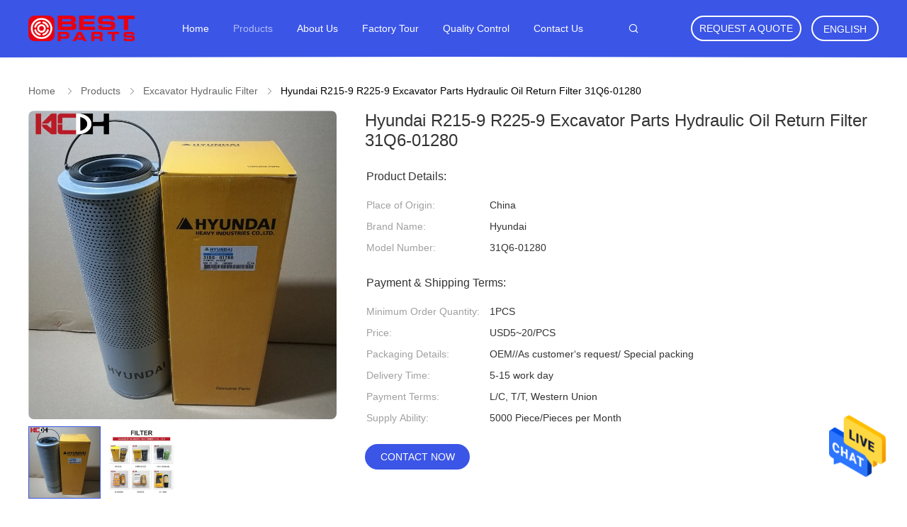

--- FILE ---
content_type: text/html
request_url: https://www.oem-excavatorparts.com/sale-13210479-hyundai-r215-9-r225-9-excavator-parts-hydraulic-oil-return-filter-31q6-01280.html
body_size: 24672
content:

<!DOCTYPE html>
<html lang="en">
<head>
	<meta charset="utf-8">
	<meta http-equiv="X-UA-Compatible" content="IE=edge">
	<meta name="viewport" content="width=device-width, initial-scale=1">
    <meta property="og:title" content="Hyundai R215-9 R225-9 Excavator Parts Hydraulic Oil Return Filter 31Q6-01280" />
<meta property="og:description" content="High quality Hyundai R215-9 R225-9 Excavator Parts Hydraulic Oil Return Filter 31Q6-01280 from China, China's leading Excavator Hydraulic Filter product, with strict quality control Excavator Hydraulic Filter factories, producing high quality Excavator Hydraulic Filter products." />
<meta property="og:type" content="product" />
<meta property="og:availability" content="instock" />
<meta property="og:site_name" content="Guangzhou Baisite Machinery Co., Ltd." />
<meta property="og:url" content="https://www.oem-excavatorparts.com/sale-13210479-hyundai-r215-9-r225-9-excavator-parts-hydraulic-oil-return-filter-31q6-01280.html" />
<meta property="og:image" content="https://www.oem-excavatorparts.com/photo/ps31069012-hyundai_r215_9_r225_9_excavator_parts_hydraulic_oil_return_filter_31q6_01280.jpg" />
<link rel="canonical" href="https://www.oem-excavatorparts.com/sale-13210479-hyundai-r215-9-r225-9-excavator-parts-hydraulic-oil-return-filter-31q6-01280.html" />
<link rel="alternate" href="https://m.oem-excavatorparts.com/sale-13210479-hyundai-r215-9-r225-9-excavator-parts-hydraulic-oil-return-filter-31q6-01280.html" media="only screen and (max-width: 640px)" />
<style type="text/css">
/*<![CDATA[*/
.consent__cookie {position: fixed;top: 0;left: 0;width: 100%;height: 0%;z-index: 100000;}.consent__cookie_bg {position: fixed;top: 0;left: 0;width: 100%;height: 100%;background: #000;opacity: .6;display: none }.consent__cookie_rel {position: fixed;bottom:0;left: 0;width: 100%;background: #fff;display: -webkit-box;display: -ms-flexbox;display: flex;flex-wrap: wrap;padding: 24px 80px;-webkit-box-sizing: border-box;box-sizing: border-box;-webkit-box-pack: justify;-ms-flex-pack: justify;justify-content: space-between;-webkit-transition: all ease-in-out .3s;transition: all ease-in-out .3s }.consent__close {position: absolute;top: 20px;right: 20px;cursor: pointer }.consent__close svg {fill: #777 }.consent__close:hover svg {fill: #000 }.consent__cookie_box {flex: 1;word-break: break-word;}.consent__warm {color: #777;font-size: 16px;margin-bottom: 12px;line-height: 19px }.consent__title {color: #333;font-size: 20px;font-weight: 600;margin-bottom: 12px;line-height: 23px }.consent__itxt {color: #333;font-size: 14px;margin-bottom: 12px;display: -webkit-box;display: -ms-flexbox;display: flex;-webkit-box-align: center;-ms-flex-align: center;align-items: center }.consent__itxt i {display: -webkit-inline-box;display: -ms-inline-flexbox;display: inline-flex;width: 28px;height: 28px;border-radius: 50%;background: #e0f9e9;margin-right: 8px;-webkit-box-align: center;-ms-flex-align: center;align-items: center;-webkit-box-pack: center;-ms-flex-pack: center;justify-content: center }.consent__itxt svg {fill: #3ca860 }.consent__txt {color: #a6a6a6;font-size: 14px;margin-bottom: 8px;line-height: 17px }.consent__btns {display: -webkit-box;display: -ms-flexbox;display: flex;-webkit-box-orient: vertical;-webkit-box-direction: normal;-ms-flex-direction: column;flex-direction: column;-webkit-box-pack: center;-ms-flex-pack: center;justify-content: center;flex-shrink: 0;}.consent__btn {width: 280px;height: 40px;line-height: 40px;text-align: center;background: #3ca860;color: #fff;border-radius: 4px;margin: 8px 0;-webkit-box-sizing: border-box;box-sizing: border-box;cursor: pointer }.consent__btn:hover {background: #00823b }.consent__btn.empty {color: #3ca860;border: 1px solid #3ca860;background: #fff }.consent__btn.empty:hover {background: #3ca860;color: #fff }.open .consent__cookie_bg {display: block }.open .consent__cookie_rel {bottom: 0 }@media (max-width: 760px) {.consent__btns {width: 100%;align-items: center;}.consent__cookie_rel {padding: 20px 24px }}.consent__cookie.open {display: block;}.consent__cookie {display: none;}
/*]]>*/
</style>
<script type="text/javascript">
/*<![CDATA[*/
window.isvideotpl = 0;window.detailurl = '';

var colorUrl = '';
var aisearch = 0;
window.playerReportUrl='/vod/view_count/report';
var g_tp = '';
var query_string = ["Products","Detail"];
var customtplcolor = 99606;
window.predomainsub = "";
/*]]>*/
</script>
<title>Hyundai R215-9 R225-9 Excavator Parts Hydraulic Oil Return Filter 31Q6-01280</title>
    <meta name="keywords" content="Excavator Hydraulic Filter" />
    <meta name="description" content="High quality Hyundai R215-9 R225-9 Excavator Parts Hydraulic Oil Return Filter 31Q6-01280 from China, China's leading Excavator Hydraulic Filter product, with strict quality control Excavator Hydraulic Filter factories, producing high quality Excavator Hydraulic Filter products." />
				<link rel='preload'
					  href=/photo/oem-excavatorparts/sitetpl/style/common.css?ver=1629278982 as='style'><link type='text/css' rel='stylesheet'
					  href=/photo/oem-excavatorparts/sitetpl/style/common.css?ver=1629278982 media='all'></head>
<body>
<img src="/logo.gif" style="display:none" alt="logo"/>
    <div id="floatAd" style="z-index: 110000;position:absolute;right:30px;bottom:60px;height:79px;display: block;">
                                <a href="/webim/webim_tab.html" rel="nofollow" data-uid="63192" onclick= 'setwebimCookie(63192,13210479,4);' target="_blank">
            <img style="width: 80px;cursor: pointer;" alt='Send Message' src="/images/floatimage_chat.gif"/>
        </a>
                                </div>
<a style="display: none!important;" title="Guangzhou Baisite Machinery Co., Ltd." class="float-inquiry" href="/contactnow.html" onclick='setinquiryCookie("{\"showproduct\":1,\"pid\":\"13210479\",\"name\":\"Hyundai R215-9 R225-9 Excavator Parts Hydraulic Oil Return Filter 31Q6-01280\",\"source_url\":\"\\/sale-13210479-hyundai-r215-9-r225-9-excavator-parts-hydraulic-oil-return-filter-31q6-01280.html\",\"picurl\":\"\\/photo\\/pd31069012-hyundai_r215_9_r225_9_excavator_parts_hydraulic_oil_return_filter_31q6_01280.jpg\",\"propertyDetail\":[[\"Material\",\"Metal\"],[\"OEM\",\"31Q6-01280\"],[\"Primary Appliion\",\"Hyundai Excavator\"],[\"HS Code\",\"8421199090\"]],\"company_name\":null,\"picurl_c\":\"\\/photo\\/pc31069012-hyundai_r215_9_r225_9_excavator_parts_hydraulic_oil_return_filter_31q6_01280.jpg\",\"price\":\"USD5~20\\/PCS\",\"username\":\"Ken.\",\"viewTime\":\"Last Login : 9 hours 03 minutes ago\",\"subject\":\"Please send me a quote on your Hyundai R215-9 R225-9 Excavator Parts Hydraulic Oil Return Filter 31Q6-01280\",\"countrycode\":\"US\"}");'></a>
<script>
    function getCookie(name) {
        var arr = document.cookie.match(new RegExp("(^| )" + name + "=([^;]*)(;|$)"));
        if (arr != null) {
            return unescape(arr[2]);
        }
        return null;
    }
    var is_new_mjy = '0';
    if (is_new_mjy==1 && isMobileDevice() && getCookie('webim_login_name') && getCookie('webim_buyer_id') && getCookie('webim_47554_seller_id')) {
        document.getElementById("floatAd").style.display = "none";
    }
    // 检测是否是移动端访问
    function isMobileDevice() {
        return /Android|webOS|iPhone|iPad|iPod|BlackBerry|IEMobile|Opera Mini/i.test(navigator.userAgent);
    }

</script>
<script>
var originProductInfo = '';
var originProductInfo = {"showproduct":1,"pid":"13210479","name":"Hyundai R215-9 R225-9 Excavator Parts Hydraulic Oil Return Filter 31Q6-01280","source_url":"\/sale-13210479-hyundai-r215-9-r225-9-excavator-parts-hydraulic-oil-return-filter-31q6-01280.html","picurl":"\/photo\/pd31069012-hyundai_r215_9_r225_9_excavator_parts_hydraulic_oil_return_filter_31q6_01280.jpg","propertyDetail":[["Material","Metal"],["OEM","31Q6-01280"],["Primary Appliion","Hyundai Excavator"],["HS Code","8421199090"]],"company_name":null,"picurl_c":"\/photo\/pc31069012-hyundai_r215_9_r225_9_excavator_parts_hydraulic_oil_return_filter_31q6_01280.jpg","price":"USD5~20\/PCS","username":"Ken.","viewTime":"Last Login : 1 hours 03 minutes ago","subject":"Please quote us your Hyundai R215-9 R225-9 Excavator Parts Hydraulic Oil Return Filter 31Q6-01280","countrycode":"US"};
var save_url = "/contactsave.html";
var update_url = "/updateinquiry.html";
var productInfo = {};
var defaulProductInfo = {};
var myDate = new Date();
var curDate = myDate.getFullYear()+'-'+(parseInt(myDate.getMonth())+1)+'-'+myDate.getDate();
var message = '';
var default_pop = 1;
var leaveMessageDialog = document.getElementsByClassName('leave-message-dialog')[0]; // 获取弹层
var _$$ = function (dom) {
    return document.querySelectorAll(dom);
};
resInfo = originProductInfo;
defaulProductInfo.pid = resInfo['pid'];
defaulProductInfo.productName = resInfo['name'];
defaulProductInfo.productInfo = resInfo['propertyDetail'];
defaulProductInfo.productImg = resInfo['picurl_c'];
defaulProductInfo.subject = resInfo['subject'];
defaulProductInfo.productImgAlt = resInfo['name'];
var inquirypopup_tmp = 1;
var message = 'Dear,'+'\r\n'+"I am interested in"+' '+trim(resInfo['name'])+", could you send me more details such as type, size, MOQ, material, etc."+'\r\n'+"Thanks!"+'\r\n'+"Waiting for your reply.";
var message_1 = 'Dear,'+'\r\n'+"I am interested in"+' '+trim(resInfo['name'])+", could you send me more details such as type, size, MOQ, material, etc."+'\r\n'+"Thanks!"+'\r\n'+"Waiting for your reply.";
var message_2 = 'Hello,'+'\r\n'+"I am looking for"+' '+trim(resInfo['name'])+", please send me the price, specification and picture."+'\r\n'+"Your swift response will be highly appreciated."+'\r\n'+"Feel free to contact me for more information."+'\r\n'+"Thanks a lot.";
var message_3 = 'Hello,'+'\r\n'+trim(resInfo['name'])+' '+"meets my expectations."+'\r\n'+"Please give me the best price and some other product information."+'\r\n'+"Feel free to contact me via my mail."+'\r\n'+"Thanks a lot.";

var message_4 = 'Dear,'+'\r\n'+"What is the FOB price on your"+' '+trim(resInfo['name'])+'?'+'\r\n'+"Which is the nearest port name?"+'\r\n'+"Please reply me as soon as possible, it would be better to share further information."+'\r\n'+"Regards!";
var message_5 = 'Hi there,'+'\r\n'+"I am very interested in your"+' '+trim(resInfo['name'])+'.'+'\r\n'+"Please send me your product details."+'\r\n'+"Looking forward to your quick reply."+'\r\n'+"Feel free to contact me by mail."+'\r\n'+"Regards!";

var message_6 = 'Dear,'+'\r\n'+"Please provide us with information about your"+' '+trim(resInfo['name'])+", such as type, size, material, and of course the best price."+'\r\n'+"Looking forward to your quick reply."+'\r\n'+"Thank you!";
var message_7 = 'Dear,'+'\r\n'+"Can you supply"+' '+trim(resInfo['name'])+" for us?"+'\r\n'+"First we want a price list and some product details."+'\r\n'+"I hope to get reply asap and look forward to cooperation."+'\r\n'+"Thank you very much.";
var message_8 = 'hi,'+'\r\n'+"I am looking for"+' '+trim(resInfo['name'])+", please give me some more detailed product information."+'\r\n'+"I look forward to your reply."+'\r\n'+"Thank you!";
var message_9 = 'Hello,'+'\r\n'+"Your"+' '+trim(resInfo['name'])+" meets my requirements very well."+'\r\n'+"Please send me the price, specification, and similar model will be OK."+'\r\n'+"Feel free to chat with me."+'\r\n'+"Thanks!";
var message_10 = 'Dear,'+'\r\n'+"I want to know more about the details and quotation of"+' '+trim(resInfo['name'])+'.'+'\r\n'+"Feel free to contact me."+'\r\n'+"Regards!";

var r = getRandom(1,10);

defaulProductInfo.message = eval("message_"+r);

var mytAjax = {

    post: function(url, data, fn) {
        var xhr = new XMLHttpRequest();
        xhr.open("POST", url, true);
        xhr.setRequestHeader("Content-Type", "application/x-www-form-urlencoded;charset=UTF-8");
        xhr.setRequestHeader("X-Requested-With", "XMLHttpRequest");
        xhr.setRequestHeader('Content-Type','text/plain;charset=UTF-8');
        xhr.onreadystatechange = function() {
            if(xhr.readyState == 4 && (xhr.status == 200 || xhr.status == 304)) {
                fn.call(this, xhr.responseText);
            }
        };
        xhr.send(data);
    },

    postform: function(url, data, fn) {
        var xhr = new XMLHttpRequest();
        xhr.open("POST", url, true);
        xhr.setRequestHeader("X-Requested-With", "XMLHttpRequest");
        xhr.onreadystatechange = function() {
            if(xhr.readyState == 4 && (xhr.status == 200 || xhr.status == 304)) {
                fn.call(this, xhr.responseText);
            }
        };
        xhr.send(data);
    }
};
window.onload = function(){
    leaveMessageDialog = document.getElementsByClassName('leave-message-dialog')[0];
    if (window.localStorage.recordDialogStatus=='undefined' || (window.localStorage.recordDialogStatus!='undefined' && window.localStorage.recordDialogStatus != curDate)) {
        setTimeout(function(){
            if(parseInt(inquirypopup_tmp%10) == 1){
                creatDialog(defaulProductInfo, 1);
            }
        }, 6000);
    }
};
function trim(str)
{
    str = str.replace(/(^\s*)/g,"");
    return str.replace(/(\s*$)/g,"");
};
function getRandom(m,n){
    var num = Math.floor(Math.random()*(m - n) + n);
    return num;
};
function strBtn(param) {

    var starattextarea = document.getElementById("textareamessage").value.length;
    var email = document.getElementById("startEmail").value;

    var default_tip = document.querySelectorAll(".watermark_container").length;
    if (20 < starattextarea && starattextarea < 3000) {
        if(default_tip>0){
            document.getElementById("textareamessage1").parentNode.parentNode.nextElementSibling.style.display = "none";
        }else{
            document.getElementById("textareamessage1").parentNode.nextElementSibling.style.display = "none";
        }

    } else {
        if(default_tip>0){
            document.getElementById("textareamessage1").parentNode.parentNode.nextElementSibling.style.display = "block";
        }else{
            document.getElementById("textareamessage1").parentNode.nextElementSibling.style.display = "block";
        }

        return;
    }

    // var re = /^([a-zA-Z0-9_-])+@([a-zA-Z0-9_-])+\.([a-zA-Z0-9_-])+/i;/*邮箱不区分大小写*/
    var re = /^[a-zA-Z0-9][\w-]*(\.?[\w-]+)*@[a-zA-Z0-9-]+(\.[a-zA-Z0-9]+)+$/i;
    if (!re.test(email)) {
        document.getElementById("startEmail").nextElementSibling.style.display = "block";
        return;
    } else {
        document.getElementById("startEmail").nextElementSibling.style.display = "none";
    }

    var subject = document.getElementById("pop_subject").value;
    var pid = document.getElementById("pop_pid").value;
    var message = document.getElementById("textareamessage").value;
    var sender_email = document.getElementById("startEmail").value;
    var tel = '';
    if (document.getElementById("tel0") != undefined && document.getElementById("tel0") != '')
        tel = document.getElementById("tel0").value;
    var form_serialize = '&tel='+tel;

    form_serialize = form_serialize.replace(/\+/g, "%2B");
    mytAjax.post(save_url,"pid="+pid+"&subject="+subject+"&email="+sender_email+"&message="+(message)+form_serialize,function(res){
        var mes = JSON.parse(res);
        if(mes.status == 200){
            var iid = mes.iid;
            document.getElementById("pop_iid").value = iid;
            document.getElementById("pop_uuid").value = mes.uuid;

            if(typeof gtag_report_conversion === "function"){
                gtag_report_conversion();//执行统计js代码
            }
            if(typeof fbq === "function"){
                fbq('track','Purchase');//执行统计js代码
            }
        }
    });
    for (var index = 0; index < document.querySelectorAll(".dialog-content-pql").length; index++) {
        document.querySelectorAll(".dialog-content-pql")[index].style.display = "none";
    };
    $('#idphonepql').val(tel);
    document.getElementById("dialog-content-pql-id").style.display = "block";
    ;
};
function twoBtnOk(param) {

    var selectgender = document.getElementById("Mr").innerHTML;
    var iid = document.getElementById("pop_iid").value;
    var sendername = document.getElementById("idnamepql").value;
    var senderphone = document.getElementById("idphonepql").value;
    var sendercname = document.getElementById("idcompanypql").value;
    var uuid = document.getElementById("pop_uuid").value;
    var gender = 2;
    if(selectgender == 'Mr.') gender = 0;
    if(selectgender == 'Mrs.') gender = 1;
    var pid = document.getElementById("pop_pid").value;
    var form_serialize = '';

        form_serialize = form_serialize.replace(/\+/g, "%2B");

    mytAjax.post(update_url,"iid="+iid+"&gender="+gender+"&uuid="+uuid+"&name="+(sendername)+"&tel="+(senderphone)+"&company="+(sendercname)+form_serialize,function(res){});

    for (var index = 0; index < document.querySelectorAll(".dialog-content-pql").length; index++) {
        document.querySelectorAll(".dialog-content-pql")[index].style.display = "none";
    };
    document.getElementById("dialog-content-pql-ok").style.display = "block";

};
function toCheckMust(name) {
    $('#'+name+'error').hide();
}
function handClidk(param) {
    var starattextarea = document.getElementById("textareamessage1").value.length;
    var email = document.getElementById("startEmail1").value;
    var default_tip = document.querySelectorAll(".watermark_container").length;
    if (20 < starattextarea && starattextarea < 3000) {
        if(default_tip>0){
            document.getElementById("textareamessage1").parentNode.parentNode.nextElementSibling.style.display = "none";
        }else{
            document.getElementById("textareamessage1").parentNode.nextElementSibling.style.display = "none";
        }

    } else {
        if(default_tip>0){
            document.getElementById("textareamessage1").parentNode.parentNode.nextElementSibling.style.display = "block";
        }else{
            document.getElementById("textareamessage1").parentNode.nextElementSibling.style.display = "block";
        }

        return;
    }

    // var re = /^([a-zA-Z0-9_-])+@([a-zA-Z0-9_-])+\.([a-zA-Z0-9_-])+/i;
    var re = /^[a-zA-Z0-9][\w-]*(\.?[\w-]+)*@[a-zA-Z0-9-]+(\.[a-zA-Z0-9]+)+$/i;
    if (!re.test(email)) {
        document.getElementById("startEmail1").nextElementSibling.style.display = "block";
        return;
    } else {
        document.getElementById("startEmail1").nextElementSibling.style.display = "none";
    }

    var subject = document.getElementById("pop_subject").value;
    var pid = document.getElementById("pop_pid").value;
    var message = document.getElementById("textareamessage1").value;
    var sender_email = document.getElementById("startEmail1").value;
    var form_serialize = tel = '';
    if (document.getElementById("tel1") != undefined && document.getElementById("tel1") != '')
        tel = document.getElementById("tel1").value;
        mytAjax.post(save_url,"email="+sender_email+"&tel="+tel+"&pid="+pid+"&message="+message+"&subject="+subject+form_serialize,function(res){

        var mes = JSON.parse(res);
        if(mes.status == 200){
            var iid = mes.iid;
            document.getElementById("pop_iid").value = iid;
            document.getElementById("pop_uuid").value = mes.uuid;
            if(typeof gtag_report_conversion === "function"){
                gtag_report_conversion();//执行统计js代码
            }
        }

    });
    for (var index = 0; index < document.querySelectorAll(".dialog-content-pql").length; index++) {
        document.querySelectorAll(".dialog-content-pql")[index].style.display = "none";
    };
    $('#idphonepql').val(tel);
    document.getElementById("dialog-content-pql-id").style.display = "block";

};
window.addEventListener('load', function () {
    $('.checkbox-wrap label').each(function(){
        if($(this).find('input').prop('checked')){
            $(this).addClass('on')
        }else {
            $(this).removeClass('on')
        }
    })
    $(document).on('click', '.checkbox-wrap label' , function(ev){
        if (ev.target.tagName.toUpperCase() != 'INPUT') {
            $(this).toggleClass('on')
        }
    })
})

function hand_video(pdata) {
    data = JSON.parse(pdata);
    productInfo.productName = data.productName;
    productInfo.productInfo = data.productInfo;
    productInfo.productImg = data.productImg;
    productInfo.subject = data.subject;

    var message = 'Dear,'+'\r\n'+"I am interested in"+' '+trim(data.productName)+", could you send me more details such as type, size, quantity, material, etc."+'\r\n'+"Thanks!"+'\r\n'+"Waiting for your reply.";

    var message = 'Dear,'+'\r\n'+"I am interested in"+' '+trim(data.productName)+", could you send me more details such as type, size, MOQ, material, etc."+'\r\n'+"Thanks!"+'\r\n'+"Waiting for your reply.";
    var message_1 = 'Dear,'+'\r\n'+"I am interested in"+' '+trim(data.productName)+", could you send me more details such as type, size, MOQ, material, etc."+'\r\n'+"Thanks!"+'\r\n'+"Waiting for your reply.";
    var message_2 = 'Hello,'+'\r\n'+"I am looking for"+' '+trim(data.productName)+", please send me the price, specification and picture."+'\r\n'+"Your swift response will be highly appreciated."+'\r\n'+"Feel free to contact me for more information."+'\r\n'+"Thanks a lot.";
    var message_3 = 'Hello,'+'\r\n'+trim(data.productName)+' '+"meets my expectations."+'\r\n'+"Please give me the best price and some other product information."+'\r\n'+"Feel free to contact me via my mail."+'\r\n'+"Thanks a lot.";

    var message_4 = 'Dear,'+'\r\n'+"What is the FOB price on your"+' '+trim(data.productName)+'?'+'\r\n'+"Which is the nearest port name?"+'\r\n'+"Please reply me as soon as possible, it would be better to share further information."+'\r\n'+"Regards!";
    var message_5 = 'Hi there,'+'\r\n'+"I am very interested in your"+' '+trim(data.productName)+'.'+'\r\n'+"Please send me your product details."+'\r\n'+"Looking forward to your quick reply."+'\r\n'+"Feel free to contact me by mail."+'\r\n'+"Regards!";

    var message_6 = 'Dear,'+'\r\n'+"Please provide us with information about your"+' '+trim(data.productName)+", such as type, size, material, and of course the best price."+'\r\n'+"Looking forward to your quick reply."+'\r\n'+"Thank you!";
    var message_7 = 'Dear,'+'\r\n'+"Can you supply"+' '+trim(data.productName)+" for us?"+'\r\n'+"First we want a price list and some product details."+'\r\n'+"I hope to get reply asap and look forward to cooperation."+'\r\n'+"Thank you very much.";
    var message_8 = 'hi,'+'\r\n'+"I am looking for"+' '+trim(data.productName)+", please give me some more detailed product information."+'\r\n'+"I look forward to your reply."+'\r\n'+"Thank you!";
    var message_9 = 'Hello,'+'\r\n'+"Your"+' '+trim(data.productName)+" meets my requirements very well."+'\r\n'+"Please send me the price, specification, and similar model will be OK."+'\r\n'+"Feel free to chat with me."+'\r\n'+"Thanks!";
    var message_10 = 'Dear,'+'\r\n'+"I want to know more about the details and quotation of"+' '+trim(data.productName)+'.'+'\r\n'+"Feel free to contact me."+'\r\n'+"Regards!";

    var r = getRandom(1,10);

    productInfo.message = eval("message_"+r);
    if(parseInt(inquirypopup_tmp/10) == 1){
        productInfo.message = "";
    }
    productInfo.pid = data.pid;
    creatDialog(productInfo, 2);
};

function handDialog(pdata) {
    data = JSON.parse(pdata);
    productInfo.productName = data.productName;
    productInfo.productInfo = data.productInfo;
    productInfo.productImg = data.productImg;
    productInfo.subject = data.subject;

    var message = 'Dear,'+'\r\n'+"I am interested in"+' '+trim(data.productName)+", could you send me more details such as type, size, quantity, material, etc."+'\r\n'+"Thanks!"+'\r\n'+"Waiting for your reply.";

    var message = 'Dear,'+'\r\n'+"I am interested in"+' '+trim(data.productName)+", could you send me more details such as type, size, MOQ, material, etc."+'\r\n'+"Thanks!"+'\r\n'+"Waiting for your reply.";
    var message_1 = 'Dear,'+'\r\n'+"I am interested in"+' '+trim(data.productName)+", could you send me more details such as type, size, MOQ, material, etc."+'\r\n'+"Thanks!"+'\r\n'+"Waiting for your reply.";
    var message_2 = 'Hello,'+'\r\n'+"I am looking for"+' '+trim(data.productName)+", please send me the price, specification and picture."+'\r\n'+"Your swift response will be highly appreciated."+'\r\n'+"Feel free to contact me for more information."+'\r\n'+"Thanks a lot.";
    var message_3 = 'Hello,'+'\r\n'+trim(data.productName)+' '+"meets my expectations."+'\r\n'+"Please give me the best price and some other product information."+'\r\n'+"Feel free to contact me via my mail."+'\r\n'+"Thanks a lot.";

    var message_4 = 'Dear,'+'\r\n'+"What is the FOB price on your"+' '+trim(data.productName)+'?'+'\r\n'+"Which is the nearest port name?"+'\r\n'+"Please reply me as soon as possible, it would be better to share further information."+'\r\n'+"Regards!";
    var message_5 = 'Hi there,'+'\r\n'+"I am very interested in your"+' '+trim(data.productName)+'.'+'\r\n'+"Please send me your product details."+'\r\n'+"Looking forward to your quick reply."+'\r\n'+"Feel free to contact me by mail."+'\r\n'+"Regards!";

    var message_6 = 'Dear,'+'\r\n'+"Please provide us with information about your"+' '+trim(data.productName)+", such as type, size, material, and of course the best price."+'\r\n'+"Looking forward to your quick reply."+'\r\n'+"Thank you!";
    var message_7 = 'Dear,'+'\r\n'+"Can you supply"+' '+trim(data.productName)+" for us?"+'\r\n'+"First we want a price list and some product details."+'\r\n'+"I hope to get reply asap and look forward to cooperation."+'\r\n'+"Thank you very much.";
    var message_8 = 'hi,'+'\r\n'+"I am looking for"+' '+trim(data.productName)+", please give me some more detailed product information."+'\r\n'+"I look forward to your reply."+'\r\n'+"Thank you!";
    var message_9 = 'Hello,'+'\r\n'+"Your"+' '+trim(data.productName)+" meets my requirements very well."+'\r\n'+"Please send me the price, specification, and similar model will be OK."+'\r\n'+"Feel free to chat with me."+'\r\n'+"Thanks!";
    var message_10 = 'Dear,'+'\r\n'+"I want to know more about the details and quotation of"+' '+trim(data.productName)+'.'+'\r\n'+"Feel free to contact me."+'\r\n'+"Regards!";

    var r = getRandom(1,10);

    productInfo.message = eval("message_"+r);
    if(parseInt(inquirypopup_tmp/10) == 1){
        productInfo.message = "";
    }
    productInfo.pid = data.pid;
    creatDialog(productInfo, 2);
};

function closepql(param) {

    leaveMessageDialog.style.display = 'none';
};

function closepql2(param) {

    for (var index = 0; index < document.querySelectorAll(".dialog-content-pql").length; index++) {
        document.querySelectorAll(".dialog-content-pql")[index].style.display = "none";
    };
    document.getElementById("dialog-content-pql-ok").style.display = "block";
};

function decodeHtmlEntities(str) {
    var tempElement = document.createElement('div');
    tempElement.innerHTML = str;
    return tempElement.textContent || tempElement.innerText || '';
}

function initProduct(productInfo,type){

    productInfo.productName = decodeHtmlEntities(productInfo.productName);
    productInfo.message = decodeHtmlEntities(productInfo.message);

    leaveMessageDialog = document.getElementsByClassName('leave-message-dialog')[0];
    leaveMessageDialog.style.display = "block";
    if(type == 3){
        var popinquiryemail = document.getElementById("popinquiryemail").value;
        _$$("#startEmail1")[0].value = popinquiryemail;
    }else{
        _$$("#startEmail1")[0].value = "";
    }
    _$$("#startEmail")[0].value = "";
    _$$("#idnamepql")[0].value = "";
    _$$("#idphonepql")[0].value = "";
    _$$("#idcompanypql")[0].value = "";

    _$$("#pop_pid")[0].value = productInfo.pid;
    _$$("#pop_subject")[0].value = productInfo.subject;
    
    if(parseInt(inquirypopup_tmp/10) == 1){
        productInfo.message = "";
    }

    _$$("#textareamessage1")[0].value = productInfo.message;
    _$$("#textareamessage")[0].value = productInfo.message;

    _$$("#dialog-content-pql-id .titlep")[0].innerHTML = productInfo.productName;
    _$$("#dialog-content-pql-id img")[0].setAttribute("src", productInfo.productImg);
    _$$("#dialog-content-pql-id img")[0].setAttribute("alt", productInfo.productImgAlt);

    _$$("#dialog-content-pql-id-hand img")[0].setAttribute("src", productInfo.productImg);
    _$$("#dialog-content-pql-id-hand img")[0].setAttribute("alt", productInfo.productImgAlt);
    _$$("#dialog-content-pql-id-hand .titlep")[0].innerHTML = productInfo.productName;

    if (productInfo.productInfo.length > 0) {
        var ul2, ul;
        ul = document.createElement("ul");
        for (var index = 0; index < productInfo.productInfo.length; index++) {
            var el = productInfo.productInfo[index];
            var li = document.createElement("li");
            var span1 = document.createElement("span");
            span1.innerHTML = el[0] + ":";
            var span2 = document.createElement("span");
            span2.innerHTML = el[1];
            li.appendChild(span1);
            li.appendChild(span2);
            ul.appendChild(li);

        }
        ul2 = ul.cloneNode(true);
        if (type === 1) {
            _$$("#dialog-content-pql-id .left")[0].replaceChild(ul, _$$("#dialog-content-pql-id .left ul")[0]);
        } else {
            _$$("#dialog-content-pql-id-hand .left")[0].replaceChild(ul2, _$$("#dialog-content-pql-id-hand .left ul")[0]);
            _$$("#dialog-content-pql-id .left")[0].replaceChild(ul, _$$("#dialog-content-pql-id .left ul")[0]);
        }
    };
    for (var index = 0; index < _$$("#dialog-content-pql-id .right ul li").length; index++) {
        _$$("#dialog-content-pql-id .right ul li")[index].addEventListener("click", function (params) {
            _$$("#dialog-content-pql-id .right #Mr")[0].innerHTML = this.innerHTML
        }, false)

    };

};
function closeInquiryCreateDialog() {
    document.getElementById("xuanpan_dialog_box_pql").style.display = "none";
};
function showInquiryCreateDialog() {
    document.getElementById("xuanpan_dialog_box_pql").style.display = "block";
};
function submitPopInquiry(){
    var message = document.getElementById("inquiry_message").value;
    var email = document.getElementById("inquiry_email").value;
    var subject = defaulProductInfo.subject;
    var pid = defaulProductInfo.pid;
    if (email === undefined) {
        showInquiryCreateDialog();
        document.getElementById("inquiry_email").style.border = "1px solid red";
        return false;
    };
    if (message === undefined) {
        showInquiryCreateDialog();
        document.getElementById("inquiry_message").style.border = "1px solid red";
        return false;
    };
    if (email.search(/^\w+((-\w+)|(\.\w+))*\@[A-Za-z0-9]+((\.|-)[A-Za-z0-9]+)*\.[A-Za-z0-9]+$/) == -1) {
        document.getElementById("inquiry_email").style.border= "1px solid red";
        showInquiryCreateDialog();
        return false;
    } else {
        document.getElementById("inquiry_email").style.border= "";
    };
    if (message.length < 20 || message.length >3000) {
        showInquiryCreateDialog();
        document.getElementById("inquiry_message").style.border = "1px solid red";
        return false;
    } else {
        document.getElementById("inquiry_message").style.border = "";
    };
    var tel = '';
    if (document.getElementById("tel") != undefined && document.getElementById("tel") != '')
        tel = document.getElementById("tel").value;

    mytAjax.post(save_url,"pid="+pid+"&subject="+subject+"&email="+email+"&message="+(message)+'&tel='+tel,function(res){
        var mes = JSON.parse(res);
        if(mes.status == 200){
            var iid = mes.iid;
            document.getElementById("pop_iid").value = iid;
            document.getElementById("pop_uuid").value = mes.uuid;

        }
    });
    initProduct(defaulProductInfo);
    for (var index = 0; index < document.querySelectorAll(".dialog-content-pql").length; index++) {
        document.querySelectorAll(".dialog-content-pql")[index].style.display = "none";
    };
    $('#idphonepql').val(tel);
    document.getElementById("dialog-content-pql-id").style.display = "block";

};

//带附件上传
function submitPopInquiryfile(email_id,message_id,check_sort,name_id,phone_id,company_id,attachments){

    if(typeof(check_sort) == 'undefined'){
        check_sort = 0;
    }
    var message = document.getElementById(message_id).value;
    var email = document.getElementById(email_id).value;
    var attachments = document.getElementById(attachments).value;
    if(typeof(name_id) !== 'undefined' && name_id != ""){
        var name  = document.getElementById(name_id).value;
    }
    if(typeof(phone_id) !== 'undefined' && phone_id != ""){
        var phone = document.getElementById(phone_id).value;
    }
    if(typeof(company_id) !== 'undefined' && company_id != ""){
        var company = document.getElementById(company_id).value;
    }
    var subject = defaulProductInfo.subject;
    var pid = defaulProductInfo.pid;

    if(check_sort == 0){
        if (email === undefined) {
            showInquiryCreateDialog();
            document.getElementById(email_id).style.border = "1px solid red";
            return false;
        };
        if (message === undefined) {
            showInquiryCreateDialog();
            document.getElementById(message_id).style.border = "1px solid red";
            return false;
        };

        if (email.search(/^\w+((-\w+)|(\.\w+))*\@[A-Za-z0-9]+((\.|-)[A-Za-z0-9]+)*\.[A-Za-z0-9]+$/) == -1) {
            document.getElementById(email_id).style.border= "1px solid red";
            showInquiryCreateDialog();
            return false;
        } else {
            document.getElementById(email_id).style.border= "";
        };
        if (message.length < 20 || message.length >3000) {
            showInquiryCreateDialog();
            document.getElementById(message_id).style.border = "1px solid red";
            return false;
        } else {
            document.getElementById(message_id).style.border = "";
        };
    }else{

        if (message === undefined) {
            showInquiryCreateDialog();
            document.getElementById(message_id).style.border = "1px solid red";
            return false;
        };

        if (email === undefined) {
            showInquiryCreateDialog();
            document.getElementById(email_id).style.border = "1px solid red";
            return false;
        };

        if (message.length < 20 || message.length >3000) {
            showInquiryCreateDialog();
            document.getElementById(message_id).style.border = "1px solid red";
            return false;
        } else {
            document.getElementById(message_id).style.border = "";
        };

        if (email.search(/^\w+((-\w+)|(\.\w+))*\@[A-Za-z0-9]+((\.|-)[A-Za-z0-9]+)*\.[A-Za-z0-9]+$/) == -1) {
            document.getElementById(email_id).style.border= "1px solid red";
            showInquiryCreateDialog();
            return false;
        } else {
            document.getElementById(email_id).style.border= "";
        };

    };

    mytAjax.post(save_url,"pid="+pid+"&subject="+subject+"&email="+email+"&message="+message+"&company="+company+"&attachments="+attachments,function(res){
        var mes = JSON.parse(res);
        if(mes.status == 200){
            var iid = mes.iid;
            document.getElementById("pop_iid").value = iid;
            document.getElementById("pop_uuid").value = mes.uuid;

            if(typeof gtag_report_conversion === "function"){
                gtag_report_conversion();//执行统计js代码
            }
            if(typeof fbq === "function"){
                fbq('track','Purchase');//执行统计js代码
            }
        }
    });
    initProduct(defaulProductInfo);

    if(name !== undefined && name != ""){
        _$$("#idnamepql")[0].value = name;
    }

    if(phone !== undefined && phone != ""){
        _$$("#idphonepql")[0].value = phone;
    }

    if(company !== undefined && company != ""){
        _$$("#idcompanypql")[0].value = company;
    }

    for (var index = 0; index < document.querySelectorAll(".dialog-content-pql").length; index++) {
        document.querySelectorAll(".dialog-content-pql")[index].style.display = "none";
    };
    document.getElementById("dialog-content-pql-id").style.display = "block";

};
function submitPopInquiryByParam(email_id,message_id,check_sort,name_id,phone_id,company_id){

    if(typeof(check_sort) == 'undefined'){
        check_sort = 0;
    }

    var senderphone = '';
    var message = document.getElementById(message_id).value;
    var email = document.getElementById(email_id).value;
    if(typeof(name_id) !== 'undefined' && name_id != ""){
        var name  = document.getElementById(name_id).value;
    }
    if(typeof(phone_id) !== 'undefined' && phone_id != ""){
        var phone = document.getElementById(phone_id).value;
        senderphone = phone;
    }
    if(typeof(company_id) !== 'undefined' && company_id != ""){
        var company = document.getElementById(company_id).value;
    }
    var subject = defaulProductInfo.subject;
    var pid = defaulProductInfo.pid;

    if(check_sort == 0){
        if (email === undefined) {
            showInquiryCreateDialog();
            document.getElementById(email_id).style.border = "1px solid red";
            return false;
        };
        if (message === undefined) {
            showInquiryCreateDialog();
            document.getElementById(message_id).style.border = "1px solid red";
            return false;
        };

        if (email.search(/^\w+((-\w+)|(\.\w+))*\@[A-Za-z0-9]+((\.|-)[A-Za-z0-9]+)*\.[A-Za-z0-9]+$/) == -1) {
            document.getElementById(email_id).style.border= "1px solid red";
            showInquiryCreateDialog();
            return false;
        } else {
            document.getElementById(email_id).style.border= "";
        };
        if (message.length < 20 || message.length >3000) {
            showInquiryCreateDialog();
            document.getElementById(message_id).style.border = "1px solid red";
            return false;
        } else {
            document.getElementById(message_id).style.border = "";
        };
    }else{

        if (message === undefined) {
            showInquiryCreateDialog();
            document.getElementById(message_id).style.border = "1px solid red";
            return false;
        };

        if (email === undefined) {
            showInquiryCreateDialog();
            document.getElementById(email_id).style.border = "1px solid red";
            return false;
        };

        if (message.length < 20 || message.length >3000) {
            showInquiryCreateDialog();
            document.getElementById(message_id).style.border = "1px solid red";
            return false;
        } else {
            document.getElementById(message_id).style.border = "";
        };

        if (email.search(/^\w+((-\w+)|(\.\w+))*\@[A-Za-z0-9]+((\.|-)[A-Za-z0-9]+)*\.[A-Za-z0-9]+$/) == -1) {
            document.getElementById(email_id).style.border= "1px solid red";
            showInquiryCreateDialog();
            return false;
        } else {
            document.getElementById(email_id).style.border= "";
        };

    };

    var productsku = "";
    if($("#product_sku").length > 0){
        productsku = $("#product_sku").html();
    }

    mytAjax.post(save_url,"tel="+senderphone+"&pid="+pid+"&subject="+subject+"&email="+email+"&message="+message+"&messagesku="+encodeURI(productsku),function(res){
        var mes = JSON.parse(res);
        if(mes.status == 200){
            var iid = mes.iid;
            document.getElementById("pop_iid").value = iid;
            document.getElementById("pop_uuid").value = mes.uuid;

            if(typeof gtag_report_conversion === "function"){
                gtag_report_conversion();//执行统计js代码
            }
            if(typeof fbq === "function"){
                fbq('track','Purchase');//执行统计js代码
            }
        }
    });
    initProduct(defaulProductInfo);

    if(name !== undefined && name != ""){
        _$$("#idnamepql")[0].value = name;
    }

    if(phone !== undefined && phone != ""){
        _$$("#idphonepql")[0].value = phone;
    }

    if(company !== undefined && company != ""){
        _$$("#idcompanypql")[0].value = company;
    }

    for (var index = 0; index < document.querySelectorAll(".dialog-content-pql").length; index++) {
        document.querySelectorAll(".dialog-content-pql")[index].style.display = "none";

    };
    document.getElementById("dialog-content-pql-id").style.display = "block";

};

function creat_videoDialog(productInfo, type) {

    if(type == 1){
        if(default_pop != 1){
            return false;
        }
        window.localStorage.recordDialogStatus = curDate;
    }else{
        default_pop = 0;
    }
    initProduct(productInfo, type);
    if (type === 1) {
        // 自动弹出
        for (var index = 0; index < document.querySelectorAll(".dialog-content-pql").length; index++) {

            document.querySelectorAll(".dialog-content-pql")[index].style.display = "none";
        };
        document.getElementById("dialog-content-pql").style.display = "block";
    } else {
        // 手动弹出
        for (var index = 0; index < document.querySelectorAll(".dialog-content-pql").length; index++) {
            document.querySelectorAll(".dialog-content-pql")[index].style.display = "none";
        };
        document.getElementById("dialog-content-pql-id-hand").style.display = "block";
    }
}

function creatDialog(productInfo, type) {

    if(type == 1){
        if(default_pop != 1){
            return false;
        }
        window.localStorage.recordDialogStatus = curDate;
    }else{
        default_pop = 0;
    }
    initProduct(productInfo, type);
    if (type === 1) {
        // 自动弹出
        for (var index = 0; index < document.querySelectorAll(".dialog-content-pql").length; index++) {

            document.querySelectorAll(".dialog-content-pql")[index].style.display = "none";
        };
        document.getElementById("dialog-content-pql").style.display = "block";
    } else {
        // 手动弹出
        for (var index = 0; index < document.querySelectorAll(".dialog-content-pql").length; index++) {
            document.querySelectorAll(".dialog-content-pql")[index].style.display = "none";
        };
        document.getElementById("dialog-content-pql-id-hand").style.display = "block";
    }
}

//带邮箱信息打开询盘框 emailtype=1表示带入邮箱
function openDialog(emailtype){
    var type = 2;//不带入邮箱，手动弹出
    if(emailtype == 1){
        var popinquiryemail = document.getElementById("popinquiryemail").value;
        // var re = /^([a-zA-Z0-9_-])+@([a-zA-Z0-9_-])+\.([a-zA-Z0-9_-])+/i;
        var re = /^[a-zA-Z0-9][\w-]*(\.?[\w-]+)*@[a-zA-Z0-9-]+(\.[a-zA-Z0-9]+)+$/i;
        if (!re.test(popinquiryemail)) {
            //前端提示样式;
            showInquiryCreateDialog();
            document.getElementById("popinquiryemail").style.border = "1px solid red";
            return false;
        } else {
            //前端提示样式;
        }
        var type = 3;
    }
    creatDialog(defaulProductInfo,type);
}

//上传附件
function inquiryUploadFile(){
    var fileObj = document.querySelector("#fileId").files[0];
    //构建表单数据
    var formData = new FormData();
    var filesize = fileObj.size;
    if(filesize > 10485760 || filesize == 0) {
        document.getElementById("filetips").style.display = "block";
        return false;
    }else {
        document.getElementById("filetips").style.display = "none";
    }
    formData.append('popinquiryfile', fileObj);
    document.getElementById("quotefileform").reset();
    var save_url = "/inquiryuploadfile.html";
    mytAjax.postform(save_url,formData,function(res){
        var mes = JSON.parse(res);
        if(mes.status == 200){
            document.getElementById("uploader-file-info").innerHTML = document.getElementById("uploader-file-info").innerHTML + "<span class=op>"+mes.attfile.name+"<a class=delatt id=att"+mes.attfile.id+" onclick=delatt("+mes.attfile.id+");>Delete</a></span>";
            var nowattachs = document.getElementById("attachments").value;
            if( nowattachs !== ""){
                var attachs = JSON.parse(nowattachs);
                attachs[mes.attfile.id] = mes.attfile;
            }else{
                var attachs = {};
                attachs[mes.attfile.id] = mes.attfile;
            }
            document.getElementById("attachments").value = JSON.stringify(attachs);
        }
    });
}
//附件删除
function delatt(attid)
{
    var nowattachs = document.getElementById("attachments").value;
    if( nowattachs !== ""){
        var attachs = JSON.parse(nowattachs);
        if(attachs[attid] == ""){
            return false;
        }
        var formData = new FormData();
        var delfile = attachs[attid]['filename'];
        var save_url = "/inquirydelfile.html";
        if(delfile != "") {
            formData.append('delfile', delfile);
            mytAjax.postform(save_url, formData, function (res) {
                if(res !== "") {
                    var mes = JSON.parse(res);
                    if (mes.status == 200) {
                        delete attachs[attid];
                        document.getElementById("attachments").value = JSON.stringify(attachs);
                        var s = document.getElementById("att"+attid);
                        s.parentNode.remove();
                    }
                }
            });
        }
    }else{
        return false;
    }
}

</script>
<div class="leave-message-dialog" style="display: none">
<style>
    .leave-message-dialog .close:before, .leave-message-dialog .close:after{
        content:initial;
    }
</style>
<div class="dialog-content-pql" id="dialog-content-pql" style="display: none">
    <span class="close" onclick="closepql()"><img src="/images/close.png" alt="close"></span>
    <div class="title">
        <p class="firstp-pql">Leave a Message</p>
        <p class="lastp-pql">We will call you back soon!</p>
    </div>
    <div class="form">
        <div class="textarea">
            <textarea style='font-family: robot;'  name="" id="textareamessage" cols="30" rows="10" style="margin-bottom:14px;width:100%"
                placeholder="Please enter your inquiry details."></textarea>
        </div>
        <p class="error-pql"> <span class="icon-pql"><img src="/images/error.png" alt="Guangzhou Baisite Machinery Co., Ltd."></span> Your message must be between 20-3,000 characters!</p>
        <input id="startEmail" type="text" placeholder="Enter your E-mail" onkeydown="if(event.keyCode === 13){ strBtn();}">
        <p class="error-pql"><span class="icon-pql"><img src="/images/error.png" alt="Guangzhou Baisite Machinery Co., Ltd."></span> Please check your E-mail! </p>
                <div class="operations">
            <div class='btn' id="submitStart" type="submit" onclick="strBtn()">SUBMIT</div>
        </div>
            </div>
</div>
<div class="dialog-content-pql dialog-content-pql-id" id="dialog-content-pql-id" style="display:none">
        <span class="close" onclick="closepql2()"><svg t="1648434466530" class="icon" viewBox="0 0 1024 1024" version="1.1" xmlns="http://www.w3.org/2000/svg" p-id="2198" width="16" height="16"><path d="M576 512l277.333333 277.333333-64 64-277.333333-277.333333L234.666667 853.333333 170.666667 789.333333l277.333333-277.333333L170.666667 234.666667 234.666667 170.666667l277.333333 277.333333L789.333333 170.666667 853.333333 234.666667 576 512z" fill="#444444" p-id="2199"></path></svg></span>
    <div class="left">
        <div class="img"><img></div>
        <p class="titlep"></p>
        <ul> </ul>
    </div>
    <div class="right">
                <p class="title">More information facilitates better communication.</p>
                <div style="position: relative;">
            <div class="mr"> <span id="Mr">Mr.</span>
                <ul>
                    <li>Mr.</li>
                    <li>Mrs.</li>
                </ul>
            </div>
            <input style="text-indent: 80px;" type="text" id="idnamepql" placeholder="Input your name">
        </div>
        <input type="text"  id="idphonepql"  placeholder="Phone Number">
        <input type="text" id="idcompanypql"  placeholder="Company" onkeydown="if(event.keyCode === 13){ twoBtnOk();}">
                <div class="btn form_new" id="twoBtnOk" onclick="twoBtnOk()">OK</div>
    </div>
</div>

<div class="dialog-content-pql dialog-content-pql-ok" id="dialog-content-pql-ok" style="display:none">
        <span class="close" onclick="closepql()"><svg t="1648434466530" class="icon" viewBox="0 0 1024 1024" version="1.1" xmlns="http://www.w3.org/2000/svg" p-id="2198" width="16" height="16"><path d="M576 512l277.333333 277.333333-64 64-277.333333-277.333333L234.666667 853.333333 170.666667 789.333333l277.333333-277.333333L170.666667 234.666667 234.666667 170.666667l277.333333 277.333333L789.333333 170.666667 853.333333 234.666667 576 512z" fill="#444444" p-id="2199"></path></svg></span>
    <div class="duihaook"></div>
        <p class="title">Submitted successfully!</p>
        <p class="p1" style="text-align: center; font-size: 18px; margin-top: 14px;">We will call you back soon!</p>
    <div class="btn" onclick="closepql()" id="endOk" style="margin: 0 auto;margin-top: 50px;">OK</div>
</div>
<div class="dialog-content-pql dialog-content-pql-id dialog-content-pql-id-hand" id="dialog-content-pql-id-hand"
    style="display:none">
     <input type="hidden" name="pop_pid" id="pop_pid" value="0">
     <input type="hidden" name="pop_subject" id="pop_subject" value="">
     <input type="hidden" name="pop_iid" id="pop_iid" value="0">
     <input type="hidden" name="pop_uuid" id="pop_uuid" value="0">
        <span class="close" onclick="closepql()"><svg t="1648434466530" class="icon" viewBox="0 0 1024 1024" version="1.1" xmlns="http://www.w3.org/2000/svg" p-id="2198" width="16" height="16"><path d="M576 512l277.333333 277.333333-64 64-277.333333-277.333333L234.666667 853.333333 170.666667 789.333333l277.333333-277.333333L170.666667 234.666667 234.666667 170.666667l277.333333 277.333333L789.333333 170.666667 853.333333 234.666667 576 512z" fill="#444444" p-id="2199"></path></svg></span>
    <div class="left">
        <div class="img"><img></div>
        <p class="titlep"></p>
        <ul> </ul>
    </div>
    <div class="right" style="float:right">
                <div class="title">
            <p class="firstp-pql">Leave a Message</p>
            <p class="lastp-pql">We will call you back soon!</p>
        </div>
                <div class="form">
            <div class="textarea">
                <textarea style='font-family: robot;' name="message" id="textareamessage1" cols="30" rows="10"
                    placeholder="Please enter your inquiry details."></textarea>
            </div>
            <p class="error-pql"> <span class="icon-pql"><img src="/images/error.png" alt="Guangzhou Baisite Machinery Co., Ltd."></span> Your message must be between 20-3,000 characters!</p>

                            <input style="display:none" id="tel1" name="tel" type="text" oninput="value=value.replace(/[^0-9_+-]/g,'');" placeholder="Phone Number">
                        <input id='startEmail1' name='email' data-type='1' type='text'
                   placeholder="Enter your E-mail"
                   onkeydown='if(event.keyCode === 13){ handClidk();}'>
            
            <p class='error-pql'><span class='icon-pql'>
                    <img src="/images/error.png" alt="Guangzhou Baisite Machinery Co., Ltd."></span> Please check your E-mail!            </p>

            <div class="operations">
                <div class='btn' id="submitStart1" type="submit" onclick="handClidk()">SUBMIT</div>
            </div>
        </div>
    </div>
</div>
</div>
<div id="xuanpan_dialog_box_pql" class="xuanpan_dialog_box_pql"
    style="display:none;background:rgba(0,0,0,.6);width:100%;height:100%;position: fixed;top:0;left:0;z-index: 999999;">
    <div class="box_pql"
      style="width:526px;height:206px;background:rgba(255,255,255,1);opacity:1;border-radius:4px;position: absolute;left: 50%;top: 50%;transform: translate(-50%,-50%);">
      <div onclick="closeInquiryCreateDialog()" class="close close_create_dialog"
        style="cursor: pointer;height:42px;width:40px;float:right;padding-top: 16px;"><span
          style="display: inline-block;width: 25px;height: 2px;background: rgb(114, 114, 114);transform: rotate(45deg); "><span
            style="display: block;width: 25px;height: 2px;background: rgb(114, 114, 114);transform: rotate(-90deg); "></span></span>
      </div>
      <div
        style="height: 72px; overflow: hidden; text-overflow: ellipsis; display:-webkit-box;-ebkit-line-clamp: 3;-ebkit-box-orient: vertical; margin-top: 58px; padding: 0 84px; font-size: 18px; color: rgba(51, 51, 51, 1); text-align: center; ">
        Please leave your correct email and detailed requirements (20-3,000 characters).</div>
      <div onclick="closeInquiryCreateDialog()" class="close_create_dialog"
        style="width: 139px; height: 36px; background: rgba(253, 119, 34, 1); border-radius: 4px; margin: 16px auto; color: rgba(255, 255, 255, 1); font-size: 18px; line-height: 36px; text-align: center;">
        OK</div>
    </div>
</div>
<!--<a style="display: none" title='' href="/webim/webim_tab.html" class="footer_webim_a" rel="nofollow" onclick= 'setwebimCookie(,,);' target="_blank">
    <div class="footer_webim" style="display:none">
        <div class="chat-button-content">
            <i class="chat-button"></i>
        </div>
    </div>
</a>-->

<style>
.four_global_header_101 .right-box .select_language dt div:hover,
.four_global_header_101 .right-box .select_language dt a:hover
{
        color: #ff7519;
    text-decoration: underline;
		transform: translate(0, -2px);
    z-index: 999;
    transition-duration: .2s;
    }
		
    .four_global_header_101 .right-box .select_language dt  div{
        color: #333;

				height: 36px;
				border-radius: 18px;
				border: 2px solid rgba(255, 255, 255, 1);
				display: block;
				box-sizing: border-box;
				line-height: 34px;
				text-align: center;
				box-sizing: border-box;
    }
		.four_global_header_101 .right-box .select_language_wrap a,
		.four_global_header_101 .right-box .select_language_wrap div
		{
			margin-left: 0px;
		}
		.four_global_header_101 .right-box .select_language{
			width: 156px;
		}
		.four_global_header_101 .right-box .select_language dt{
	    display: flex;
    align-items: center;
		}
 .four_global_header_101 .right-box .select_language dt::before{
  background: url("/images/css-sprite.png") no-repeat;
content: "";
margin: 0 5px;
width: 16px;
height: 12px;
display: inline-block;
flex-shrink: 0;
}

 .four_global_header_101 .right-box .select_language dt.en::before {
background-position: 0 -74px;
}

 .four_global_header_101 .right-box .select_language dt.fr::before {
background-position: -16px -74px;
}

 .four_global_header_101 .right-box .select_language dt.de::before {
background-position: -34px -74px;
}

 .four_global_header_101 .right-box .select_language dt.it::before {
background-position: -50px -74px;
}

 .four_global_header_101 .right-box .select_language dt.ru::before {
background-position: -68px -74px;
}

 .four_global_header_101 .right-box .select_language dt.es::before {
background-position: -85px -74px;
}

 .four_global_header_101 .right-box .select_language dt.pt::before {
background-position: -102px -74px;
}

 .four_global_header_101 .right-box .select_language dt.nl::before {
background-position: -119px -74px;
}

 .four_global_header_101 .right-box .select_language dt.el::before {
background-position: -136px -74px;
}

 .four_global_header_101 .right-box .select_language dt.ja::before {
background-position: -153px -74px;
}

 .four_global_header_101 .right-box .select_language dt.ko::before {
background-position: -170px -74px;
}

 .four_global_header_101 .right-box .select_language dt.ar::before {
background-position: -187px -74px;
}
 .four_global_header_101 .right-box .select_language dt.cn::before {
background-position: -214px -62px;;
}

 .four_global_header_101 .right-box .select_language dt.hi::before {
background-position: -204px -74px;
}

 .four_global_header_101 .right-box .select_language dt.tr::before {
background-position: -221px -74px;
}

 .four_global_header_101 .right-box .select_language dt.id::before {
background-position: -112px -62px;
}

 .four_global_header_101 .right-box .select_language dt.vi::before {
background-position: -129px -62px;
}

 .four_global_header_101 .right-box .select_language dt.th::before {
background-position: -146px -62px;
}

 .four_global_header_101 .right-box .select_language dt.bn::before {
background-position: -162px -62px;
}

 .four_global_header_101 .right-box .select_language dt.fa::before {
background-position: -180px -62px;
}

 .four_global_header_101 .right-box .select_language dt.pl::before {
background-position: -197px -62px;
}

</style>
<div class="four_global_header_101">
	<div class="header_ruler">
		<div class="header-logo-wrap">
            <a title="Guangzhou Baisite Machinery Co., Ltd." href="//www.oem-excavatorparts.com"><img onerror="$(this).parent().hide();" src="/logo.gif" alt="Guangzhou Baisite Machinery Co., Ltd." /></a>		</div>
		<div class="navigation">
			<ul>
                									<li class=""><a target="_self" title="" href="/">Home</a></li>
				                									<li class="on"><a target="_self" title="" href="/products.html">Products</a>						<div class="sub-menu" style="display: none;">
															<a title="China OEM Excavator Parts Manufacturers" href="/supplier-392834-oem-excavator-parts">OEM Excavator Parts</a>															<a title="China Excavator Turbocharger Manufacturers" href="/supplier-392188-excavator-turbocharger">Excavator Turbocharger</a>															<a title="China Excavator Air Filter Manufacturers" href="/supplier-392262-excavator-air-filter">Excavator Air Filter</a>															<a title="China Excavator Oil Filter Manufacturers" href="/supplier-392263-excavator-oil-filter">Excavator Oil Filter</a>															<a title="China Excavator Fuel Filter Manufacturers" href="/supplier-392264-excavator-fuel-filter">Excavator Fuel Filter</a>															<a title="China Excavator Hydraulic Filter Manufacturers" href="/supplier-392261-excavator-hydraulic-filter">Excavator Hydraulic Filter</a>															<a title="China Excavator Hydraulic Pump Manufacturers" href="/supplier-392829-excavator-hydraulic-pump">Excavator Hydraulic Pump</a>															<a title="China Hydraulic Pump Parts Manufacturers" href="/supplier-392830-hydraulic-pump-parts">Hydraulic Pump Parts</a>															<a title="China Excavator Control Valve Manufacturers" href="/supplier-408791-excavator-control-valve">Excavator Control Valve</a>															<a title="China Water Separator Filter Manufacturers" href="/supplier-392826-water-separator-filter">Water Separator Filter</a>															<a title="China Air Cleaner Assembly Manufacturers" href="/supplier-392828-air-cleaner-assembly">Air Cleaner Assembly</a>															<a title="China Travel Motor Assy Manufacturers" href="/supplier-392831-travel-motor-assy">Travel Motor Assy</a>															<a title="China Excavator Swing Motor Manufacturers" href="/supplier-392833-excavator-swing-motor">Excavator Swing Motor</a>															<a title="China Gear Pump Assembly Manufacturers" href="/supplier-392818-gear-pump-assembly">Gear Pump Assembly</a>															<a title="China Excavator Throttle Motor Manufacturers" href="/supplier-392820-excavator-throttle-motor">Excavator Throttle Motor</a>															<a title="China Excavator Water Pump Manufacturers" href="/supplier-392819-excavator-water-pump">Excavator Water Pump</a>															<a title="China Central Swivel Joint Manufacturers" href="/supplier-392827-central-swivel-joint">Central Swivel Joint</a>															<a title="China Wuling Spare Parts Manufacturers" href="/supplier-446342-wuling-spare-parts">Wuling Spare Parts</a>															<a title="China Changan Spare Parts Manufacturers" href="/supplier-448791-changan-spare-parts">Changan Spare Parts</a>															<a title="China Dongfeng Spare Parts Manufacturers" href="/supplier-448792-dongfeng-spare-parts">Dongfeng Spare Parts</a>													</div>
					</li>
				                									<li class=""><a target="_self" title="" href="/aboutus.html">About Us</a></li>
				                									<li class=""><a target="_self" title="" href="/factory.html">Factory Tour</a></li>
				                									<li class=""><a target="_self" title="" href="/quality.html">Quality Control</a></li>
				                									<li class=""><a target="_self" title="" href="/contactus.html">Contact Us</a></li>
				                                <!--导航链接配置项-->
                
			</ul>
		</div>
 
		<div class="right-box">
                            <a rel="nofollow" class="req-b" target="_blank" onclick="document.getElementById(&#039;hu_header_click_form&#039;).action=&#039;/contactnow.html&#039;;document.getElementById(&#039;hu_header_click_form&#039;).target=&#039;_blank&#039;;document.getElementById(&#039;hu_header_click_form&#039;).submit();" title="" href="javascript:;">Request A Quote</a>            			<div class="select_language_wrap">

                				<span class="a english">English</span>
				<dl class="select_language">
                    						<dt class="en">
                            																			<div class="language-select__link" style="cursor: pointer;" onclick="window.location.href='https://www.oem-excavatorparts.com/sale-13210479-hyundai-r215-9-r225-9-excavator-parts-hydraulic-oil-return-filter-31q6-01280.html'">English</div>
                                    
						</dt>
                    						<dt class="ru">
                            																			<div class="language-select__link" style="cursor: pointer;" onclick="window.location.href='https://russian.oem-excavatorparts.com/sale-13210479-hyundai-r215-9-r225-9-excavator-parts-hydraulic-oil-return-filter-31q6-01280.html'">Russian</div>
                                    
						</dt>
                    						<dt class="es">
                            																			<div class="language-select__link" style="cursor: pointer;" onclick="window.location.href='https://spanish.oem-excavatorparts.com/sale-13210479-hyundai-r215-9-r225-9-excavator-parts-hydraulic-oil-return-filter-31q6-01280.html'">Spanish</div>
                                    
						</dt>
                    						<dt class="ar">
                            																			<div class="language-select__link" style="cursor: pointer;" onclick="window.location.href='https://arabic.oem-excavatorparts.com/sale-13210479-hyundai-r215-9-r225-9-excavator-parts-hydraulic-oil-return-filter-31q6-01280.html'">Arabic</div>
                                    
						</dt>
                    				</dl>
			</div>
		</div>
		<div class="func">
			<i class="icon icon-search iconfont"></i>
		</div>
		<!--搜索展开-->
		<div class="search_box">
			<form class="search" action="" method="POST" onsubmit="return jsWidgetSearch(this,'');">
				<div class="box">
					<div class="func">
						<i class="icon icon-search iconfont"></i>
					</div>
					<input type="text" class="fl" name="keyword" placeholder="What are you looking for..." value="" notnull="">
					<input style="display: none" type="submit" class="fr" name="submit" value="Search">
				</div>
			</form>
			<div class="a closed"><i class="icon icon-closed iconfont"></i></div>
		</div>
		<!--搜索展开-->
	</div>
	<form id="hu_header_click_form" method="post">
		<input type="hidden" name="pid" value="13210479"/>
	</form>
</div>
<script>
	window.onload=function(){
		$(".four_global_header_101 .navigation ul li").hover(function() {
			$(this).find(".sub-menu").slideDown()
		}, function() {
			$(this).find(".sub-menu").stop(!0, !1).slideUp()
		}),
			$(".four_global_header_101 .navigation ul li .sub-menu>div").hover(function() {
				$(this).find(".sub-menu2").slideDown()
			}, function() {
				$(this).find(".sub-menu2").stop(!0, !1).slideUp()
			})
	}
</script>
<div class="four_global_position_109">
	<div class="breadcrumb">
		<div class="contain-w" itemscope itemtype="https://schema.org/BreadcrumbList">
			<span itemprop="itemListElement" itemscope itemtype="https://schema.org/ListItem">
                <a itemprop="item" title="" href="/"><span itemprop="name">Home</span></a>				<meta itemprop="position" content="1"/>
			</span>
            <i class="iconfont icon-rightArrow"></i><span itemprop="itemListElement" itemscope itemtype="https://schema.org/ListItem"><a itemprop="item" title="" href="/products.html"><span itemprop="name">Products</span></a><meta itemprop="position" content="2"/></span><i class="iconfont icon-rightArrow"></i><span itemprop="itemListElement" itemscope itemtype="https://schema.org/ListItem"><a itemprop="item" title="" href="/supplier-392261-excavator-hydraulic-filter"><span itemprop="name">Excavator Hydraulic Filter</span></a><meta itemprop="position" content="3"/></span><i class="iconfont icon-rightArrow"></i><span>Hyundai R215-9 R225-9 Excavator Parts Hydraulic Oil Return Filter 31Q6-01280</span>		</div>
	</div>
</div>
    <div class="four_product_detailmain_115V2 contain-w">
    <div class="ueeshop_responsive_products_detail">
        <!--产品图begin-->
        <div class="gallery">
            <div class="bigimg">
                

                <a class="MagicZoom" title="" href="/photo/ps31069012-hyundai_r215_9_r225_9_excavator_parts_hydraulic_oil_return_filter_31q6_01280.jpg"><img id="bigimg_src" class="" src="/photo/pl31069012-hyundai_r215_9_r225_9_excavator_parts_hydraulic_oil_return_filter_31q6_01280.jpg" alt="Hyundai R215-9 R225-9 Excavator Parts Hydraulic Oil Return Filter 31Q6-01280" /></a>
            </div>
            <div class="left_small_img">
                <div class="left_small_img_scroll">
                                                        <span class="slide pic_box on" mid="/photo/pl31069012-hyundai_r215_9_r225_9_excavator_parts_hydraulic_oil_return_filter_31q6_01280.jpg"
                          big="/photo/ps31069012-hyundai_r215_9_r225_9_excavator_parts_hydraulic_oil_return_filter_31q6_01280.jpg">
						<a href="javascript:;">
                            <img src="/photo/pc31069012-hyundai_r215_9_r225_9_excavator_parts_hydraulic_oil_return_filter_31q6_01280.jpg" alt="Hyundai R215-9 R225-9 Excavator Parts Hydraulic Oil Return Filter 31Q6-01280" />						</a> <img src="/photo/pl31069012-hyundai_r215_9_r225_9_excavator_parts_hydraulic_oil_return_filter_31q6_01280.jpg" style="display:none;"/>
						<img src="/photo/ps31069012-hyundai_r215_9_r225_9_excavator_parts_hydraulic_oil_return_filter_31q6_01280.jpg" style="display:none;"/>
					</span>


                                    <span class="slide pic_box " mid="/photo/pl31061012-hyundai_r215_9_r225_9_excavator_parts_hydraulic_oil_return_filter_31q6_01280.jpg"
                          big="/photo/ps31061012-hyundai_r215_9_r225_9_excavator_parts_hydraulic_oil_return_filter_31q6_01280.jpg">
						<a href="javascript:;">
                            <img src="/photo/pc31061012-hyundai_r215_9_r225_9_excavator_parts_hydraulic_oil_return_filter_31q6_01280.jpg" alt="Hyundai R215-9 R225-9 Excavator Parts Hydraulic Oil Return Filter 31Q6-01280" />						</a> <img src="/photo/pl31061012-hyundai_r215_9_r225_9_excavator_parts_hydraulic_oil_return_filter_31q6_01280.jpg" style="display:none;"/>
						<img src="/photo/ps31061012-hyundai_r215_9_r225_9_excavator_parts_hydraulic_oil_return_filter_31q6_01280.jpg" style="display:none;"/>
					</span>


                                </div>
                            </div>
        </div>
        <!--产品图end-->
        <!--介绍文字begin--->
        <div class="info">
            <h1>Hyundai R215-9 R225-9 Excavator Parts Hydraulic Oil Return Filter 31Q6-01280</h1>
        <table width="100%" border="0" class="tab1">
            <tbody>
                            <tr>
                    <td colspan="2">
                        <div class="title">Product Details:</div>
                    </td>
                </tr>
                                    <tr>
                        <th title="Place of Origin">Place of Origin:</th>
                        <td title="China">China</td>
                    </tr>
                                    <tr>
                        <th title="Brand Name">Brand Name:</th>
                        <td title="Hyundai">Hyundai</td>
                    </tr>
                                    <tr>
                        <th title="Model Number">Model Number:</th>
                        <td title="31Q6-01280">31Q6-01280</td>
                    </tr>
                                                        <tr>
                    <td colspan="2">
                        <div class="title">Payment & Shipping Terms:</div>
                    </td>
                </tr>
                                    <tr>
                        <th title="Minimum Order Quantity">Minimum Order Quantity:</th>
                        <td title="1PCS">1PCS</td>
                    </tr>
                                    <tr>
                        <th title="Price">Price:</th>
                        <td title="USD5~20/PCS">USD5~20/PCS</td>
                    </tr>
                                    <tr>
                        <th title="Packaging Details">Packaging Details:</th>
                        <td title="OEM//As customer‘s request/ Special packing">OEM//As customer‘s request/ Special packing</td>
                    </tr>
                                    <tr>
                        <th title="Delivery Time">Delivery Time:</th>
                        <td title="5-15 work day">5-15 work day</td>
                    </tr>
                                    <tr>
                        <th title="Payment Terms">Payment Terms:</th>
                        <td title="L/C, T/T, Western Union">L/C, T/T, Western Union</td>
                    </tr>
                                    <tr>
                        <th title="Supply Ability">Supply Ability:</th>
                        <td title="5000 Piece/Pieces per Month">5000 Piece/Pieces per Month</td>
                    </tr>
                                        </tbody>
        </table>
        <div class="button">
                        <a class="blue-btn" href="/contactnow.html"
               onclick='setinquiryCookie("{\"showproduct\":1,\"pid\":\"13210479\",\"name\":\"Hyundai R215-9 R225-9 Excavator Parts Hydraulic Oil Return Filter 31Q6-01280\",\"source_url\":\"\\/sale-13210479-hyundai-r215-9-r225-9-excavator-parts-hydraulic-oil-return-filter-31q6-01280.html\",\"picurl\":\"\\/photo\\/pd31069012-hyundai_r215_9_r225_9_excavator_parts_hydraulic_oil_return_filter_31q6_01280.jpg\",\"propertyDetail\":[[\"Material\",\"Metal\"],[\"OEM\",\"31Q6-01280\"],[\"Primary Appliion\",\"Hyundai Excavator\"],[\"HS Code\",\"8421199090\"]],\"company_name\":null,\"picurl_c\":\"\\/photo\\/pc31069012-hyundai_r215_9_r225_9_excavator_parts_hydraulic_oil_return_filter_31q6_01280.jpg\",\"price\":\"USD5~20\\/PCS\",\"username\":\"Ken.\",\"viewTime\":\"Last Login : 2 hours 03 minutes ago\",\"subject\":\"What is your best price for Hyundai R215-9 R225-9 Excavator Parts Hydraulic Oil Return Filter 31Q6-01280\",\"countrycode\":\"US\"}");'>Contact Now</a>
            <!--即时询盘-->
                    </div>
    </div>
    <!--介绍文字end-->
</div>

</div><style>
    .four_product_detailmain_116 .details_wrap a{color:#333 !important;}
    .four_product_detailmain_116 .info2 .title {padding-bottom:20px;text-transform:capitalize;font-size:16px;padding-top:18px;color:#333;}
    .four_product_detailmain_116 .info2 .tab1 tr {display:flex}
    .four_product_detailmain_116 .info2 .tab1 tbody tr:first-child td {height:48px;}
    .four_product_detailmain_116 .details_wrap {font-size:14px;font-family:'Open Sans',Arial,Helvetica,'Nimbus Sans L',sans-serif;overflow:hidden;padding-bottom:18px;float:left;color:#333; clear:both;}
    .four_product_detailmain_116 .details_wrap p.title {font-size:16px;text-transform:capitalize; padding-top:18px;margin-top:0px;}
    .four_product_detailmain_116 .details_wrap .key_wrap {line-height:25px;margin-top:30px;}
    .four_product_detailmain_116 .details_wrap .key_wrap strong { display: block;font-size:14px;text-transform:capitalize;font-weight:normal;}
    .four_product_detailmain_116 .details_wrap .key_wrap {display:inline-block;font-weight:400}
    .four_product_detailmain_116 .details_wrap .key_wrap h2 {font-size:14px;font-weight:400;display:inline-block;text-transform:none;margin:10px 0;}
    .four_product_detailmain_116 .details_wrap .key_wrap h2 a {text-transform:none;font-weight:400;color:#333;border-radius:4px;padding:0 5px;line-height:18px;display:inline-block;font-size:12px;text-transform:capitalize;}
    .four_product_detailmain_116 .details_wrap .key_wrap h2 a:hover {text-decoration:underline;}
    .fn-clear:after {
        visibility: hidden;
        display: block;
        font-size: 0;
        content: " ";
        clear: both;
        height: 0;
    }

    .fn-clear {
        zoom: 1;
    }

    .four_product_detailmain_116 .tag-nav {
        margin-top: 20px;
    }

    .four_product_detailmain_116 .tab-scroll {
        position: relative;
    }

    .four_product_detailmain_116 .tab-scroll.show-prev {
        padding-left: 50px;
    }

    .four_product_detailmain_116 .tab-scroll.show-next {
        padding-right: 51px;
    }

    .four_product_detailmain_116 .tab-scroll.show-prev .prev {
        display: block;
    }

    .four_product_detailmain_116 .tab-scroll.show-next .next {
        display: block;
    }

    .four_product_detailmain_116 .tab-scroll .tab-wrapper {
        overflow: hidden;
        position: relative;
        padding-bottom: 2px;
    }

    .four_product_detailmain_116 .tab-scroll .tab-wrapper .tab-wrapper-content {
        position: relative;
        height: 42px;
        border-bottom: 1px solid #e4e4df;
    }

    .four_product_detailmain_116 .tab-scroll .product-describe-tab {
        list-style: none;
        margin: 0;
        padding: 0;
        position: absolute;
    }

    .four_product_detailmain_116 .tab-scroll .product-describe-tab .item {
        float: left;
        width: 180px;
        padding-right: 20px;
        box-sizing: border-box;
        position: relative;
        cursor: pointer;
    }

    .four_product_detailmain_116 .tab-scroll .product-describe-tab .item:after {
        content: "";
        position: absolute;
        width: 100%;
        height: 4px;
        background-color: transparent;
        left: 0;
        bottom: -2px;
        -webkit-transition: background-color .2s ease;
        -moz-transition: background-color .2s ease;
        -o-transition: background-color .2s ease;
        -ms-transition: background-color .2s ease;
        transition: background-color .2s ease;
    }

    .four_product_detailmain_116 .tab-scroll .product-describe-tab .item a {
        display: block;
        line-height: 42px;
        color: #666;
        font-size: 16px;
        text-transform: capitalize;
        overflow: hidden;
        white-space: nowrap;
        text-overflow: ellipsis;
        text-decoration: none;
        -webkit-transition: color .2s ease;
        -moz-transition: color .2s ease;
        -o-transition: color .2s ease;
        -ms-transition: color .2s ease;
        transition: color .2s ease;
    }

    .four_product_detailmain_116 .tab-scroll .prev,
    .four_product_detailmain_116 .tab-scroll .next {
        width: 20px;
        height: 26px;
        line-height: 26px;
        text-align: center;
        cursor: pointer;
        background-color: #F7F7F7;
        position: absolute;
        top: 50%;
        margin-top: -15px;
        color: #666;
        -webkit-transition: color .2s ease;
        -moz-transition: color .2s ease;
        -o-transition: color .2s ease;
        -ms-transition: color .2s ease;
        transition: color .2s ease;
        z-index: 1;
    }

    .four_product_detailmain_116 .tab-scroll .prev {
        left: 4px;
        display: none;
    }

    .four_product_detailmain_116 .tab-scroll .next {
        right: 4px;
    }

    .four_product_detailmain_116 .tab-scroll .prev:hover,
    .four_product_detailmain_116 .tab-scroll .next:hover {
        color: #3b55e6;
    }

    .four_product_detailmain_116 .tab-scroll .product-describe-tab .item:hover a,
    .four_product_detailmain_116 .tab-scroll .product-describe-tab .item.on a {
        color: #333;
    }

    .four_product_detailmain_116 .tab-scroll .product-describe-tab .item:hover:after,
    .four_product_detailmain_116 .tab-scroll .product-describe-tab .item.on:after {
        background-color: #3b55e6;
    }
</style>
<div class="four_product_detailmain_116 contain-w">
    <div class="tag-nav fn-clear">
        <div class="tab-scroll">
            <div class="tab-wrapper">
                <div class="tab-wrapper-content">
                    <ul class="product-describe-tab tab_lis_2 fn-clear">
                                                    <li target="detail_infomation" class="item on"><span class="a">Detail Information</span></li>
                                                <li target="product_description" class="item">
                            <span class="a">Product Description</span></li>
                                            </ul>
                </div>
            </div>
            <i class="prev iconfont icon-zuo1"></i>
            <i class="next iconfont icon-you"></i>
        </div>
    </div>
    <div class="contant_four">
                    <div class="info2">
                                    <table width="100%" border="0" class="tab1">
                    <tbody>
                    <tr>
                        <td colspan="4">
                            <p class="title" id="detail_infomation">Detail Information</p>
                        </td>
                    </tr>
                                            <tr>
                                                                                        <th title="Material:">Material:</th>
                                <td title="Metal">Metal</td>
                                                            <th title="OEM:">OEM:</th>
                                <td title="31Q6-01280">31Q6-01280</td>
                                                    </tr>
                                            <tr>
                                                                                        <th title="Primary Appliion:">Primary Appliion:</th>
                                <td title="Hyundai Excavator">Hyundai Excavator</td>
                                                            <th title="HS Code:">HS Code:</th>
                                <td title="8421199090">8421199090</td>
                                                    </tr>
                                            <tr>
                                                                                        <th title="Port:">Port:</th>
                                <td title="GUANGZHOU">GUANGZHOU</td>
                                                            <th title="Appliion:">Appliion:</th>
                                <td title="Construction Machinery Accessories">Construction Machinery Accessories</td>
                                                    </tr>
                                        </tbody>
                    </table>
                            </div>
                <div class="details_wrap">
            <p class="title" id="product_description">Product Description</p>

            <p><h1>&nbsp;</h1>

<h1><span style="font-size: 14px; font-family: arial, helvetica, sans-serif;"><strong>Description</strong></span></h1>

<h1><span style="font-size: 14px;"><span style="font-family: arial, helvetica, sans-serif;">Make in China Hyundai high-quality excavator hydraulic filter.<br />
Factory wholesale for excavator hydraulic filter 33Q6-01280&nbsp;constrution machinery parts.<br />
Hyundai manufacturer direct supply excavator hydraulic filter 33Q6-01280.</span></span></h1>

<h4 style="box-sizing: border-box; font-family: UniversLTStd, arial; font-weight: 700; line-height: 1.1; color: rgb(75, 75, 75); margin-top: 10px; margin-bottom: 10px; font-size: 18px; padding-top: 20px; padding-bottom: 10px;"><span style="font-size:14px;"><span style="font-family:arial,helvetica,sans-serif;">Packaged Dimensions</span></span></h4>

<table border="1" cellpadding="0" cellspacing="0" class="table table-striped" style="box-sizing: border-box; border-collapse: collapse; border-spacing: 0px; width: 650px; max-width: 100%; margin-bottom: 20px; color: rgb(75, 75, 75); font-family: UniversLTStd, arial; overflow-wrap: break-word;">
	<tbody style="box-sizing: border-box;">
		<tr style="box-sizing: border-box; background-color: rgb(249, 249, 249);">
			<td style="box-sizing: border-box; padding: 8px; word-break: break-word; line-height: 1.42857; vertical-align: middle; border: 0px; width: 570px;"><span style="font-size:14px;"><span style="font-family:arial,helvetica,sans-serif;">Gross Length</span></span></td>
			<td style="box-sizing: border-box; padding: 8px; word-break: break-word; line-height: 1.42857; vertical-align: middle; border-width: 0px 0px 0px 1px; border-top-style: initial; border-top-color: initial; border-right-style: initial; border-bottom-style: initial; border-left-style: solid; border-right-color: initial; border-bottom-color: initial; border-left-color: rgb(255, 255, 255); border-image: initial; width: 570px;"><span style="font-size:14px;"><span style="font-family:arial,helvetica,sans-serif;">0.18 M</span></span></td>
		</tr>
		<tr style="box-sizing: border-box;">
			<td style="box-sizing: border-box; padding: 8px; word-break: break-word; line-height: 1.42857; vertical-align: middle; border-width: 0px 1px 0px 0px; border-top-style: initial; border-top-color: initial; border-right-style: solid; border-bottom-style: initial; border-left-style: initial; border-right-color: rgb(249, 249, 249); border-bottom-color: initial; border-left-color: initial; border-image: initial; width: 570px;"><span style="font-size:14px;"><span style="font-family:arial,helvetica,sans-serif;">Gross Width</span></span></td>
			<td style="box-sizing: border-box; padding: 8px; word-break: break-word; line-height: 1.42857; vertical-align: middle; border: 0px; width: 570px;"><span style="font-size:14px;"><span style="font-family:arial,helvetica,sans-serif;">0.18 M</span></span></td>
		</tr>
		<tr style="box-sizing: border-box; background-color: rgb(249, 249, 249);">
			<td style="box-sizing: border-box; padding: 8px; word-break: break-word; line-height: 1.42857; vertical-align: middle; border: 0px; width: 570px;"><span style="font-size:14px;"><span style="font-family:arial,helvetica,sans-serif;">Gross Height</span></span></td>
			<td style="box-sizing: border-box; padding: 8px; word-break: break-word; line-height: 1.42857; vertical-align: middle; border-width: 0px 0px 0px 1px; border-top-style: initial; border-top-color: initial; border-right-style: initial; border-bottom-style: initial; border-left-style: solid; border-right-color: initial; border-bottom-color: initial; border-left-color: rgb(255, 255, 255); border-image: initial; width: 570px;"><span style="font-size:14px;"><span style="font-family:arial,helvetica,sans-serif;">0.38 M</span></span></td>
		</tr>
		<tr style="box-sizing: border-box;">
			<td style="box-sizing: border-box; padding: 8px; word-break: break-word; line-height: 1.42857; vertical-align: middle; border-width: 0px 1px 0px 0px; border-top-style: initial; border-top-color: initial; border-right-style: solid; border-bottom-style: initial; border-left-style: initial; border-right-color: rgb(249, 249, 249); border-bottom-color: initial; border-left-color: initial; border-image: initial; width: 570px;"><span style="font-size:14px;"><span style="font-family:arial,helvetica,sans-serif;">Gross Weight</span></span></td>
			<td style="box-sizing: border-box; padding: 8px; word-break: break-word; line-height: 1.42857; vertical-align: middle; border: 0px; width: 570px;"><span style="font-size:14px;"><span style="font-family:arial,helvetica,sans-serif;">1.9 KG</span></span></td>
		</tr>
		<tr style="box-sizing: border-box; background-color: rgb(249, 249, 249);">
			<td style="box-sizing: border-box; padding: 8px; word-break: break-word; line-height: 1.42857; vertical-align: middle; border: 0px; width: 570px;"><span style="font-size:14px;"><span style="font-family:arial,helvetica,sans-serif;">Gross Volume</span></span></td>
			<td style="box-sizing: border-box; padding: 8px; word-break: break-word; line-height: 1.42857; vertical-align: middle; border-width: 0px 0px 0px 1px; border-top-style: initial; border-top-color: initial; border-right-style: initial; border-bottom-style: initial; border-left-style: solid; border-right-color: initial; border-bottom-color: initial; border-left-color: rgb(255, 255, 255); border-image: initial; width: 570px;"><span style="font-size:14px;"><span style="font-family:arial,helvetica,sans-serif;">0.012312 M3</span></span></td>
		</tr>
	</tbody>
</table>

<h4 style="box-sizing: border-box; font-family: UniversLTStd, arial; font-weight: 700; line-height: 1.1; color: rgb(75, 75, 75); margin-top: 10px; margin-bottom: 10px; font-size: 18px; padding-top: 20px; padding-bottom: 10px;"><span style="font-size:14px;"><span style="font-family:arial,helvetica,sans-serif;">Attributes</span></span></h4>

<table border="1" cellpadding="0" cellspacing="0" class="table table-striped" style="box-sizing: border-box; border-collapse: collapse; border-spacing: 0px; width: 650px; max-width: 100%; margin-bottom: 20px; color: rgb(75, 75, 75); font-family: UniversLTStd, arial; overflow-wrap: break-word;">
	<tbody style="box-sizing: border-box;">
		<tr style="box-sizing: border-box; background-color: rgb(249, 249, 249);">
			<td style="box-sizing: border-box; padding: 8px; word-break: break-word; line-height: 1.42857; vertical-align: middle; border: 0px; width: 570px;"><span style="font-size:14px;"><span style="font-family:arial,helvetica,sans-serif;">Outer Diameter</span></span></td>
			<td style="box-sizing: border-box; padding: 8px; word-break: break-word; line-height: 1.42857; vertical-align: middle; border-width: 0px 0px 0px 1px; border-top-style: initial; border-top-color: initial; border-right-style: initial; border-bottom-style: initial; border-left-style: solid; border-right-color: initial; border-bottom-color: initial; border-left-color: rgb(255, 255, 255); border-image: initial; width: 570px;"><span style="font-size:14px;"><span style="font-family:arial,helvetica,sans-serif;">150 mm (5.91 inch)</span></span></td>
		</tr>
		<tr style="box-sizing: border-box;">
			<td style="box-sizing: border-box; padding: 8px; word-break: break-word; line-height: 1.42857; vertical-align: middle; border-width: 0px 1px 0px 0px; border-top-style: initial; border-top-color: initial; border-right-style: solid; border-bottom-style: initial; border-left-style: initial; border-right-color: rgb(249, 249, 249); border-bottom-color: initial; border-left-color: initial; border-image: initial; width: 570px;"><span style="font-size:14px;"><span style="font-family:arial,helvetica,sans-serif;">Inner Diameter</span></span></td>
			<td style="box-sizing: border-box; padding: 8px; word-break: break-word; line-height: 1.42857; vertical-align: middle; border: 0px; width: 570px;"><span style="font-size:14px;"><span style="font-family:arial,helvetica,sans-serif;">85 mm (3.35 inch)</span></span></td>
		</tr>
		<tr style="box-sizing: border-box; background-color: rgb(249, 249, 249);">
			<td style="box-sizing: border-box; padding: 8px; word-break: break-word; line-height: 1.42857; vertical-align: middle; border: 0px; width: 570px;"><span style="font-size:14px;"><span style="font-family:arial,helvetica,sans-serif;">Length</span></span></td>
			<td style="box-sizing: border-box; padding: 8px; word-break: break-word; line-height: 1.42857; vertical-align: middle; border-width: 0px 0px 0px 1px; border-top-style: initial; border-top-color: initial; border-right-style: initial; border-bottom-style: initial; border-left-style: solid; border-right-color: initial; border-bottom-color: initial; border-left-color: rgb(255, 255, 255); border-image: initial; width: 570px;"><span style="font-size:14px;"><span style="font-family:arial,helvetica,sans-serif;">350 mm (13.78 inch)</span></span></td>
		</tr>
		<tr style="box-sizing: border-box;">
			<td style="box-sizing: border-box; padding: 8px; word-break: break-word; line-height: 1.42857; vertical-align: middle; border-width: 0px 1px 0px 0px; border-top-style: initial; border-top-color: initial; border-right-style: solid; border-bottom-style: initial; border-left-style: initial; border-right-color: rgb(249, 249, 249); border-bottom-color: initial; border-left-color: initial; border-image: initial; width: 570px;"><span style="font-size:14px;"><span style="font-family:arial,helvetica,sans-serif;">Efficiency Beta 2</span></span></td>
			<td style="box-sizing: border-box; padding: 8px; word-break: break-word; line-height: 1.42857; vertical-align: middle; border: 0px; width: 570px;"><span style="font-size:14px;"><span style="font-family:arial,helvetica,sans-serif;">9 micron</span></span></td>
		</tr>
		<tr style="box-sizing: border-box; background-color: rgb(249, 249, 249);">
			<td style="box-sizing: border-box; padding: 8px; word-break: break-word; line-height: 1.42857; vertical-align: middle; border: 0px; width: 570px;"><span style="font-size:14px;"><span style="font-family:arial,helvetica,sans-serif;">Style</span></span></td>
			<td style="box-sizing: border-box; padding: 8px; word-break: break-word; line-height: 1.42857; vertical-align: middle; border-width: 0px 0px 0px 1px; border-top-style: initial; border-top-color: initial; border-right-style: initial; border-bottom-style: initial; border-left-style: solid; border-right-color: initial; border-bottom-color: initial; border-left-color: rgb(255, 255, 255); border-image: initial; width: 570px;"><span style="font-size:14px;"><span style="font-family:arial,helvetica,sans-serif;">Cartridge</span></span></td>
		</tr>
		<tr style="box-sizing: border-box;">
			<td style="box-sizing: border-box; padding: 8px; word-break: break-word; line-height: 1.42857; vertical-align: middle; border-width: 0px 1px 0px 0px; border-top-style: initial; border-top-color: initial; border-right-style: solid; border-bottom-style: initial; border-left-style: initial; border-right-color: rgb(249, 249, 249); border-bottom-color: initial; border-left-color: initial; border-image: initial; width: 570px;"><span style="font-size:14px;"><span style="font-family:arial,helvetica,sans-serif;">Media Type</span></span></td>
			<td style="box-sizing: border-box; padding: 8px; word-break: break-word; line-height: 1.42857; vertical-align: middle; border: 0px; width: 570px;"><span style="font-size:14px;"><span style="font-family:arial,helvetica,sans-serif;">Cellulose</span></span></td>
		</tr>
	</tbody>
</table>

<p>&nbsp;</p>

<p><img src="/images/load_icon.gif" style="max-width:650px;" class="lazyi" alt="Hyundai R215-9 R225-9 Excavator Parts Hydraulic Oil Return Filter 31Q6-01280 0" data-original="/test/oem-excavatorparts.com/photo/pl31069012-remark.jpg"><img src="/images/load_icon.gif" style="max-width:650px;" class="lazyi" alt="Hyundai R215-9 R225-9 Excavator Parts Hydraulic Oil Return Filter 31Q6-01280 1" data-original="/test/oem-excavatorparts.com/photo/pl31043491-remark.jpg"></p></p>
                            <div class="key_wrap"><strong>Tag:</strong>
                                                                <h2>
                            <a title="6.4 IN hydraulic filter element" href="/buy-6_4_in_hydraulic_filter_element.html">6.4 IN hydraulic filter element</a>                        </h2>
                                            <h2>
                            <a title="YA00033064 Excavator Hydraulic Filter" href="/buy-ya00033064_excavator_hydraulic_filter.html">YA00033064 Excavator Hydraulic Filter</a>                        </h2>
                                            <h2>
                            <a title="V3.0934-08 hydraulic filter element" href="/buy-v3_0934_08_hydraulic_filter_element.html">V3.0934-08 hydraulic filter element</a>                        </h2>
                                                        </div>
                    </div>
            </div>
</div>
<div class="four_contact_detail_117 border-bottom">
	<div class="contain-w">
		<div class="title">Get in touch with us</div>
		<div class="content-b">
			<div class="social-c">
                					<p>
						<span class="hui">Contact Person:</span>
                        Ken					</p>
                                					<p>
						<span class="hui">Phone Number:</span>
                        18818408824					</p>
                                					<p>
						<span class="hui">WhatsApp:</span>
                        +8618818408824					</p>
                				<div>
                    						<a title="Guangzhou Baisite Machinery Co., Ltd." href="mailto:qiujilin.ken@gmail.com"><i class="icon iconfont icon-youjian icon-2"></i></a>
                    						<a title="Guangzhou Baisite Machinery Co., Ltd." href="https://api.whatsapp.com/send?phone=8618818408824"><i class="icon iconfont icon-WhatsAPP icon-2"></i></a>
                    						<a title="Guangzhou Baisite Machinery Co., Ltd." href="/contactus.html#44224"><i class="icon iconfont icon-wechat icon-2"></i></a>
                    						<a title="Guangzhou Baisite Machinery Co., Ltd." href="skype:+86-18818408824?call"><i class="icon iconfont icon-skype icon-1"></i></a>
                    						<a title="Guangzhou Baisite Machinery Co., Ltd." href="/contactus.html#44224"><i class="icon iconfont icon-tel icon-3"></i></a>
                    				</div>
			</div>
			<div class="right-form">
				<p class="mes">Enter Your Message</p>
				<form method="post" action="/contactnow.html" onsubmit="return jsSubmit(this);" target="_blank">
					<input type="hidden" name="from" value="1">
					<input type="hidden" name="pid" value="13210479">
					<div class="clear"></div>
					<textarea name="message" maxlength="3000" placeholder="Send your inquiry to our good quality Hyundai R215-9 R225-9 Excavator Parts Hydraulic Oil Return Filter 31Q6-01280 products."></textarea>
					<p>
						<input class="orange-btn" type="submit" value="Contact Now">
					</p>
				</form>
			</div>
		</div>
	</div>
</div>
		<div class="four_index_image_text_118">
    <div class=" contain-w">
                    <div class="title">You Might Be Into These</div>
                <div id="feed" >
            <div class="flexslider">
                <ul class="slides">
                                            <li>
                                                            <div class="content">
                                    <div class="content-init">
                                        <a class="postPhoto" title="High Quality Genuine Sany Hydraulic Return Oil Filter 60193541 P0-C0-01-01400 For Sany 500H Excavator" href="/sale-50863162-high-quality-genuine-sany-hydraulic-return-oil-filter-60193541-p0-c0-01-01400-for-sany-500h-excavato.html"><img alt="High Quality Genuine Sany Hydraulic Return Oil Filter 60193541 P0-C0-01-01400 For Sany 500H Excavator" class="lazyi" data-original="/photo/pl198400400-high_quality_genuine_sany_hydraulic_return_oil_filter_60193541_p0_c0_01_01400_for_sany_500h_excavator.jpg" src="/images/load_icon.gif" /></a>                                                                            </div>
                                    <a class="postInfo" title="High Quality Genuine Sany Hydraulic Return Oil Filter 60193541 P0-C0-01-01400 For Sany 500H Excavator" href="/sale-50863162-high-quality-genuine-sany-hydraulic-return-oil-filter-60193541-p0-c0-01-01400-for-sany-500h-excavato.html"><h2>High Quality Genuine Sany Hydraulic Return Oil Filter 60193541 P0-C0-01-01400 For Sany 500H Excavator</h2></a>                                                                        <a class="red-btn" href="/contactnow.html" onclick='setinquiryCookie("{\"showproduct\":1,\"pid\":\"50863162\",\"name\":\"High Quality Genuine Sany Hydraulic Return Oil Filter 60193541 P0-C0-01-01400 For Sany 500H Excavator\",\"source_url\":\"\\/sale-50863162-high-quality-genuine-sany-hydraulic-return-oil-filter-60193541-p0-c0-01-01400-for-sany-500h-excavato.html\",\"picurl\":\"\\/photo\\/pd198400400-high_quality_genuine_sany_hydraulic_return_oil_filter_60193541_p0_c0_01_01400_for_sany_500h_excavator.jpg\",\"propertyDetail\":[[\"Appliion\",\"Excavator\"],[\"Color\",\"Customized\"],[\"Filter Efficiency\",\"99.99%\"],[\"Filter Grade\",\"HEPA\"]],\"company_name\":null,\"picurl_c\":\"\\/photo\\/pc198400400-high_quality_genuine_sany_hydraulic_return_oil_filter_60193541_p0_c0_01_01400_for_sany_500h_excavator.jpg\",\"price\":\"USD 3-10\\/ PC\",\"username\":\"Ken.\",\"viewTime\":\"Last Login : 4 hours 03 minutes ago\",\"subject\":\"Please send me more information on your High Quality Genuine Sany Hydraulic Return Oil Filter 60193541 P0-C0-01-01400 For Sany 500H Excavator\",\"countrycode\":\"US\"}");'>Contact Now</a>
                                </div>
                                                            <div class="content">
                                    <div class="content-init">
                                        <a class="postPhoto" title="High Quality Genuine Sany Hydraulic Suction Oil Filter 60205015 P010100 For Sany 750 Excavator" href="/sale-50775367-high-quality-genuine-sany-hydraulic-suction-oil-filter-60205015-p010100-for-sany-750-excavator.html"><img alt="High Quality Genuine Sany Hydraulic Suction Oil Filter 60205015 P010100 For Sany 750 Excavator" class="lazyi" data-original="/photo/pl197920838-high_quality_genuine_sany_hydraulic_suction_oil_filter_60205015_p010100_for_sany_750_excavator.jpg" src="/images/load_icon.gif" /></a>                                                                            </div>
                                    <a class="postInfo" title="High Quality Genuine Sany Hydraulic Suction Oil Filter 60205015 P010100 For Sany 750 Excavator" href="/sale-50775367-high-quality-genuine-sany-hydraulic-suction-oil-filter-60205015-p010100-for-sany-750-excavator.html"><h2>High Quality Genuine Sany Hydraulic Suction Oil Filter 60205015 P010100 For Sany 750 Excavator</h2></a>                                                                        <a class="red-btn" href="/contactnow.html" onclick='setinquiryCookie("{\"showproduct\":1,\"pid\":\"50775367\",\"name\":\"High Quality Genuine Sany Hydraulic Suction Oil Filter 60205015 P010100 For Sany 750 Excavator\",\"source_url\":\"\\/sale-50775367-high-quality-genuine-sany-hydraulic-suction-oil-filter-60205015-p010100-for-sany-750-excavator.html\",\"picurl\":\"\\/photo\\/pd197920838-high_quality_genuine_sany_hydraulic_suction_oil_filter_60205015_p010100_for_sany_750_excavator.jpg\",\"propertyDetail\":[[\"Appliion\",\"Excavator\"],[\"Color\",\"Customized\"],[\"Filter Efficiency\",\"99.99%\"],[\"Filter Grade\",\"HEPA\"]],\"company_name\":null,\"picurl_c\":\"\\/photo\\/pc197920838-high_quality_genuine_sany_hydraulic_suction_oil_filter_60205015_p010100_for_sany_750_excavator.jpg\",\"price\":\"USD 3-10\\/ PC\",\"username\":\"Ken.\",\"viewTime\":\"Last Login : 7 hours 03 minutes ago\",\"subject\":\"What is the CIF price on your High Quality Genuine Sany Hydraulic Suction Oil Filter 60205015 P010100 For Sany 750 Excavator\",\"countrycode\":\"US\"}");'>Contact Now</a>
                                </div>
                                                            <div class="content">
                                    <div class="content-init">
                                        <a class="postPhoto" title="High Quality Genuine Sany Hydraulic Suction Oil Filter 60251436 P010098C For Sany 500H Excavator" href="/sale-50906432-high-quality-genuine-sany-hydraulic-suction-oil-filter-60251436-p010098c-for-sany-500h-excavator.html"><img alt="High Quality Genuine Sany Hydraulic Suction Oil Filter 60251436 P010098C For Sany 500H Excavator" class="lazyi" data-original="/photo/pl198637302-high_quality_genuine_sany_hydraulic_suction_oil_filter_60251436_p010098c_for_sany_500h_excavator.jpg" src="/images/load_icon.gif" /></a>                                                                            </div>
                                    <a class="postInfo" title="High Quality Genuine Sany Hydraulic Suction Oil Filter 60251436 P010098C For Sany 500H Excavator" href="/sale-50906432-high-quality-genuine-sany-hydraulic-suction-oil-filter-60251436-p010098c-for-sany-500h-excavator.html"><h2>High Quality Genuine Sany Hydraulic Suction Oil Filter 60251436 P010098C For Sany 500H Excavator</h2></a>                                                                        <a class="red-btn" href="/contactnow.html" onclick='setinquiryCookie("{\"showproduct\":1,\"pid\":\"50906432\",\"name\":\"High Quality Genuine Sany Hydraulic Suction Oil Filter 60251436 P010098C For Sany 500H Excavator\",\"source_url\":\"\\/sale-50906432-high-quality-genuine-sany-hydraulic-suction-oil-filter-60251436-p010098c-for-sany-500h-excavator.html\",\"picurl\":\"\\/photo\\/pd198637302-high_quality_genuine_sany_hydraulic_suction_oil_filter_60251436_p010098c_for_sany_500h_excavator.jpg\",\"propertyDetail\":[[\"Appliion\",\"Excavator\"],[\"Color\",\"Customized\"],[\"Filter Efficiency\",\"99.99%\"],[\"Filter Grade\",\"HEPA\"]],\"company_name\":null,\"picurl_c\":\"\\/photo\\/pc198637302-high_quality_genuine_sany_hydraulic_suction_oil_filter_60251436_p010098c_for_sany_500h_excavator.jpg\",\"price\":\"USD 3-10\\/ PC\",\"username\":\"Ken.\",\"viewTime\":\"Last Login : 2 hours 03 minutes ago\",\"subject\":\"What is your best price for High Quality Genuine Sany Hydraulic Suction Oil Filter 60251436 P010098C For Sany 500H Excavator\",\"countrycode\":\"US\"}");'>Contact Now</a>
                                </div>
                                                            <div class="content">
                                    <div class="content-init">
                                        <a class="postPhoto" title="High Quality Genuine Sany Hydraulic Return Oil Filter 60210416 EF-124D-S For SY500/750" href="/sale-50904387-high-quality-genuine-sany-hydraulic-return-oil-filter-60210416-ef-124d-s-for-sy500-750.html"><img alt="High Quality Genuine Sany Hydraulic Return Oil Filter 60210416 EF-124D-S For SY500/750" class="lazyi" data-original="/photo/pl198627937-high_quality_genuine_sany_hydraulic_return_oil_filter_60210416_ef_124d_s_for_sy500_750.jpg" src="/images/load_icon.gif" /></a>                                                                            </div>
                                    <a class="postInfo" title="High Quality Genuine Sany Hydraulic Return Oil Filter 60210416 EF-124D-S For SY500/750" href="/sale-50904387-high-quality-genuine-sany-hydraulic-return-oil-filter-60210416-ef-124d-s-for-sy500-750.html"><h2>High Quality Genuine Sany Hydraulic Return Oil Filter 60210416 EF-124D-S For SY500/750</h2></a>                                                                        <a class="red-btn" href="/contactnow.html" onclick='setinquiryCookie("{\"showproduct\":1,\"pid\":\"50904387\",\"name\":\"High Quality Genuine Sany Hydraulic Return Oil Filter 60210416 EF-124D-S For SY500\\/750\",\"source_url\":\"\\/sale-50904387-high-quality-genuine-sany-hydraulic-return-oil-filter-60210416-ef-124d-s-for-sy500-750.html\",\"picurl\":\"\\/photo\\/pd198627937-high_quality_genuine_sany_hydraulic_return_oil_filter_60210416_ef_124d_s_for_sy500_750.jpg\",\"propertyDetail\":[[\"Appliion\",\"Excavator\"],[\"Color\",\"Customized\"],[\"Filter Efficiency\",\"99.99%\"],[\"Filter Grade\",\"HEPA\"]],\"company_name\":null,\"picurl_c\":\"\\/photo\\/pc198627937-high_quality_genuine_sany_hydraulic_return_oil_filter_60210416_ef_124d_s_for_sy500_750.jpg\",\"price\":\"USD 3-10\\/ PC\",\"username\":\"Ken.\",\"viewTime\":\"Last Login : 8 hours 03 minutes ago\",\"subject\":\"Please send me more information on your High Quality Genuine Sany Hydraulic Return Oil Filter 60210416 EF-124D-S For SY500\\/750\",\"countrycode\":\"US\"}");'>Contact Now</a>
                                </div>
                                                    </li>
                                            <li>
                                                            <div class="content">
                                    <div class="content-init">
                                        <a class="postPhoto" title="OEM Hydraulic Oil Inlet Filter Strainer 419-15-14650 4191514650 For Loader Gearbox WA380-3" href="/sale-48752411-oem-hydraulic-oil-inlet-filter-strainer-419-15-14650-4191514650-for-loader-gearbox-wa380-3.html"><img alt="OEM Hydraulic Oil Inlet Filter Strainer 419-15-14650 4191514650 For Loader Gearbox WA380-3" class="lazyi" data-original="/photo/pl187877534-oem_hydraulic_oil_inlet_filter_strainer_419_15_14650_4191514650_for_loader_gearbox_wa380_3.jpg" src="/images/load_icon.gif" /></a>                                                                            </div>
                                    <a class="postInfo" title="OEM Hydraulic Oil Inlet Filter Strainer 419-15-14650 4191514650 For Loader Gearbox WA380-3" href="/sale-48752411-oem-hydraulic-oil-inlet-filter-strainer-419-15-14650-4191514650-for-loader-gearbox-wa380-3.html"><h2>OEM Hydraulic Oil Inlet Filter Strainer 419-15-14650 4191514650 For Loader Gearbox WA380-3</h2></a>                                                                        <a class="red-btn" href="/contactnow.html" onclick='setinquiryCookie("{\"showproduct\":1,\"pid\":\"48752411\",\"name\":\"OEM Hydraulic Oil Inlet Filter Strainer 419-15-14650 4191514650 For Loader Gearbox WA380-3\",\"source_url\":\"\\/sale-48752411-oem-hydraulic-oil-inlet-filter-strainer-419-15-14650-4191514650-for-loader-gearbox-wa380-3.html\",\"picurl\":\"\\/photo\\/pd187877534-oem_hydraulic_oil_inlet_filter_strainer_419_15_14650_4191514650_for_loader_gearbox_wa380_3.jpg\",\"propertyDetail\":[[\"Appliion\",\"Loader\"],[\"Color\",\"Customized\"],[\"Filter Efficiency\",\"99.99%\"],[\"Filter Grade\",\"HEPA\"]],\"company_name\":null,\"picurl_c\":\"\\/photo\\/pc187877534-oem_hydraulic_oil_inlet_filter_strainer_419_15_14650_4191514650_for_loader_gearbox_wa380_3.jpg\",\"price\":\"USD 3-10\\/ PC\",\"username\":\"Ken.\",\"viewTime\":\"Last Login : 8 hours 03 minutes ago\",\"subject\":\"What is the delivery time on OEM Hydraulic Oil Inlet Filter Strainer 419-15-14650 4191514650 For Loader Gearbox WA380-3\",\"countrycode\":\"US\"}");'>Contact Now</a>
                                </div>
                                                            <div class="content">
                                    <div class="content-init">
                                        <a class="postPhoto" title="OEM Pilot Hydraulic Filter Strainer Assy 714-07-14522 7140714522 For WA420-3 WA450-3 WA470-3" href="/sale-48752322-oem-pilot-hydraulic-filter-strainer-assy-714-07-14522-7140714522-for-wa420-3-wa450-3-wa470-3.html"><img alt="OEM Pilot Hydraulic Filter Strainer Assy 714-07-14522 7140714522 For WA420-3 WA450-3 WA470-3" class="lazyi" data-original="/photo/pl187877439-oem_pilot_hydraulic_filter_strainer_assy_714_07_14522_7140714522_for_wa420_3_wa450_3_wa470_3.jpg" src="/images/load_icon.gif" /></a>                                                                            </div>
                                    <a class="postInfo" title="OEM Pilot Hydraulic Filter Strainer Assy 714-07-14522 7140714522 For WA420-3 WA450-3 WA470-3" href="/sale-48752322-oem-pilot-hydraulic-filter-strainer-assy-714-07-14522-7140714522-for-wa420-3-wa450-3-wa470-3.html"><h2>OEM Pilot Hydraulic Filter Strainer Assy 714-07-14522 7140714522 For WA420-3 WA450-3 WA470-3</h2></a>                                                                        <a class="red-btn" href="/contactnow.html" onclick='setinquiryCookie("{\"showproduct\":1,\"pid\":\"48752322\",\"name\":\"OEM Pilot Hydraulic Filter Strainer Assy 714-07-14522 7140714522 For WA420-3 WA450-3 WA470-3\",\"source_url\":\"\\/sale-48752322-oem-pilot-hydraulic-filter-strainer-assy-714-07-14522-7140714522-for-wa420-3-wa450-3-wa470-3.html\",\"picurl\":\"\\/photo\\/pd187877439-oem_pilot_hydraulic_filter_strainer_assy_714_07_14522_7140714522_for_wa420_3_wa450_3_wa470_3.jpg\",\"propertyDetail\":[[\"Appliion\",\"Loader\"],[\"Color\",\"Customized\"],[\"Filter Efficiency\",\"99.99%\"],[\"Filter Grade\",\"HEPA\"]],\"company_name\":null,\"picurl_c\":\"\\/photo\\/pc187877439-oem_pilot_hydraulic_filter_strainer_assy_714_07_14522_7140714522_for_wa420_3_wa450_3_wa470_3.jpg\",\"price\":\"USD 3-10\\/ PC\",\"username\":\"Ken.\",\"viewTime\":\"Last Login : 5 hours 03 minutes ago\",\"subject\":\"Please send me FOB price on OEM Pilot Hydraulic Filter Strainer Assy 714-07-14522 7140714522 For WA420-3 WA450-3 WA470-3\",\"countrycode\":\"US\"}");'>Contact Now</a>
                                </div>
                                                            <div class="content">
                                    <div class="content-init">
                                        <a class="postPhoto" title="Industrial Machinery Hydraulic Return Oil Filter 421-5479 HY90935 SH66347 For 232D 226D 239D 246D 257D 262D" href="/sale-47916895-industrial-machinery-hydraulic-return-oil-filter-421-5479-hy90935-sh66347-for-232d-226d-239d-246d-25.html"><img alt="Industrial Machinery Hydraulic Return Oil Filter 421-5479 HY90935 SH66347 For 232D 226D 239D 246D 257D 262D" class="lazyi" data-original="/photo/pl183934881-industrial_machinery_hydraulic_return_oil_filter_421_5479_hy90935_sh66347_for_232d_226d_239d_246d_257d_262d.jpg" src="/images/load_icon.gif" /></a>                                                                            </div>
                                    <a class="postInfo" title="Industrial Machinery Hydraulic Return Oil Filter 421-5479 HY90935 SH66347 For 232D 226D 239D 246D 257D 262D" href="/sale-47916895-industrial-machinery-hydraulic-return-oil-filter-421-5479-hy90935-sh66347-for-232d-226d-239d-246d-25.html"><h2>Industrial Machinery Hydraulic Return Oil Filter 421-5479 HY90935 SH66347 For 232D 226D 239D 246D 257D 262D</h2></a>                                                                        <a class="red-btn" href="/contactnow.html" onclick='setinquiryCookie("{\"showproduct\":1,\"pid\":\"47916895\",\"name\":\"Industrial Machinery Hydraulic Return Oil Filter 421-5479 HY90935 SH66347 For 232D 226D 239D 246D 257D 262D\",\"source_url\":\"\\/sale-47916895-industrial-machinery-hydraulic-return-oil-filter-421-5479-hy90935-sh66347-for-232d-226d-239d-246d-25.html\",\"picurl\":\"\\/photo\\/pd183934881-industrial_machinery_hydraulic_return_oil_filter_421_5479_hy90935_sh66347_for_232d_226d_239d_246d_257d_262d.jpg\",\"propertyDetail\":[[\"Appliion\",\"Excavator\"],[\"Color\",\"Customized\"],[\"Filter Efficiency\",\"99.99%\"],[\"Filter Grade\",\"HEPA\"]],\"company_name\":null,\"picurl_c\":\"\\/photo\\/pc183934881-industrial_machinery_hydraulic_return_oil_filter_421_5479_hy90935_sh66347_for_232d_226d_239d_246d_257d_262d.jpg\",\"price\":\"USD 3-10\\/ PC\",\"username\":\"Ken.\",\"viewTime\":\"Last Login : 9 hours 03 minutes ago\",\"subject\":\"Please send me more information on your Industrial Machinery Hydraulic Return Oil Filter 421-5479 HY90935 SH66347 For 232D 226D 239D 246D 257D 262D\",\"countrycode\":\"US\"}");'>Contact Now</a>
                                </div>
                                                            <div class="content">
                                    <div class="content-init">
                                        <a class="postPhoto" title="High Quality Hydraulic Oil Return Filter 389-1085 HY90991 SPH94123 For Wheel Loader Parts" href="/sale-47916512-high-quality-hydraulic-oil-return-filter-389-1085-hy90991-sph94123-for-wheel-loader-parts.html"><img alt="High Quality Hydraulic Oil Return Filter 389-1085 HY90991 SPH94123 For Wheel Loader Parts" class="lazyi" data-original="/photo/pl183934022-high_quality_hydraulic_oil_return_filter_389_1085_hy90991_sph94123_for_wheel_loader_parts.jpg" src="/images/load_icon.gif" /></a>                                                                            </div>
                                    <a class="postInfo" title="High Quality Hydraulic Oil Return Filter 389-1085 HY90991 SPH94123 For Wheel Loader Parts" href="/sale-47916512-high-quality-hydraulic-oil-return-filter-389-1085-hy90991-sph94123-for-wheel-loader-parts.html"><h2>High Quality Hydraulic Oil Return Filter 389-1085 HY90991 SPH94123 For Wheel Loader Parts</h2></a>                                                                        <a class="red-btn" href="/contactnow.html" onclick='setinquiryCookie("{\"showproduct\":1,\"pid\":\"47916512\",\"name\":\"High Quality Hydraulic Oil Return Filter 389-1085 HY90991 SPH94123 For Wheel Loader Parts\",\"source_url\":\"\\/sale-47916512-high-quality-hydraulic-oil-return-filter-389-1085-hy90991-sph94123-for-wheel-loader-parts.html\",\"picurl\":\"\\/photo\\/pd183934022-high_quality_hydraulic_oil_return_filter_389_1085_hy90991_sph94123_for_wheel_loader_parts.jpg\",\"propertyDetail\":[[\"Appliion\",\"Wheel Loader\"],[\"Color\",\"Customized\"],[\"Filter Efficiency\",\"99.99%\"],[\"Filter Grade\",\"HEPA\"]],\"company_name\":null,\"picurl_c\":\"\\/photo\\/pc183934022-high_quality_hydraulic_oil_return_filter_389_1085_hy90991_sph94123_for_wheel_loader_parts.jpg\",\"price\":\"USD 3-10\\/ PC\",\"username\":\"Ken.\",\"viewTime\":\"Last Login : 1 hours 03 minutes ago\",\"subject\":\"I am interested in your High Quality Hydraulic Oil Return Filter 389-1085 HY90991 SPH94123 For Wheel Loader Parts\",\"countrycode\":\"US\"}");'>Contact Now</a>
                                </div>
                                                    </li>
                                    </ul>
            </div>
        </div>
    </div>
</div>
    <div>
<div class="four_global_footer_108">
    <div id="footer">
        <div class="footer_top contain-w">
            <div class="footer_top_box">
                <div class="list sns">
                    <div class="logo-wrap">
                        <a title="China OEM Excavator Parts manufacturer" href="//www.oem-excavatorparts.com"><img onerror="$(this).parent().hide();" src="/logo.gif" alt="China OEM Excavator Parts manufacturer" /></a>                    </div>
                                            <h2 class="compant-tt">
                            <p>Guangzhou Baisite Machinery Co., Ltd.&nbsp;is the most complete professional supplier of Excavator Filters, Turbochargers, Hydraulic Assemblies and Accessories, and Electrical Components.&nbsp;</p>                        </h2>
                                        <div class="icon-show">
                                                    <a rel="noreferrer" title="Guangzhou Baisite Machinery Co., Ltd. Facebook" target="_blank" href="http://"><i
                                        class="fa iconfont icon-facebook"></i></a>
                                                                            <a rel="noreferrer" title="Guangzhou Baisite Machinery Co., Ltd. Twitter" target="_blank" href="http://"><i
                                        class="fa iconfont icon-twitter"></i></a>
                                                                            <a rel="noreferrer" title="Guangzhou Baisite Machinery Co., Ltd. Linkedin" target="_blank" href="http://"><i
                                        class="fa iconfont icon-social-linkedin"></i></a>
                                            </div>
                </div>
                <div class="list">
                    <div class="title">Categories</div>
                                            <div class="item text-over">
                            <a class="footer_icon_check" title="China OEM Excavator Parts distributor" href="/supplier-392834-oem-excavator-parts"><i class="iconfont icon-dagou"></i>OEM Excavator Parts</a>                        </div>
                                            <div class="item text-over">
                            <a class="footer_icon_check" title="China Excavator Turbocharger distributor" href="/supplier-392188-excavator-turbocharger"><i class="iconfont icon-dagou"></i>Excavator Turbocharger</a>                        </div>
                                            <div class="item text-over">
                            <a class="footer_icon_check" title="China Excavator Air Filter distributor" href="/supplier-392262-excavator-air-filter"><i class="iconfont icon-dagou"></i>Excavator Air Filter</a>                        </div>
                                            <div class="item text-over">
                            <a class="footer_icon_check" title="China Excavator Oil Filter distributor" href="/supplier-392263-excavator-oil-filter"><i class="iconfont icon-dagou"></i>Excavator Oil Filter</a>                        </div>
                                    </div>
                <div class="list">
                    <div class="title">About Us</div>
                                            <div class="item text-over">
                            <a href="/aboutus.html#intruduction">
                                                                Introduction                                                            </a>
                        </div>
                                            <div class="item text-over">
                            <a href="/aboutus.html#history">
                                                                History                                                            </a>
                        </div>
                                            <div class="item text-over">
                            <a href="/aboutus.html#service">
                                                                Service                                                            </a>
                        </div>
                                            <div class="item text-over">
                            <a href="/aboutus.html#team">
                                                                Our Team                                                            </a>
                        </div>
                                    </div>
                <div class="list">
                    <div class="title">Factory Tour</div>
                                            <div class="item text-over">
                            <a href="/factory.html#line">Production Line</a>
                        </div>
                                            <div class="item text-over">
                            <a href="/factory.html#oem">OEM/ODM</a>
                        </div>
                                            <div class="item text-over">
                            <a href="/factory.html#rd">R&D</a>
                        </div>
                                    </div>
                <div class="list contact_list">
                    <div class="title">Contact Us</div>
                    <table width="100%" border="0" class="item">
                                                    <tr>
                                <td>
                                    <span>Guangzhou Baisite Machinery Co., Ltd.</span>
                                </td>
                            </tr>
                                                                            <tr>
                                <td>
                                    <span>ROOM520-522,Zhucun Business Building,No.1218 Zhongsan Dadao,Tianhe District,Guangzhou of China</span>
                                </td>
                            </tr>
                                                                            <tr>
                                <td>
                                    <span>86-20-31604825</span>
                                </td>
                            </tr>
                                                                            <tr>
                                <td>
                                    <span>qiujilin.ken@gmail.com</span>
                                </td>
                            </tr>
                                            </table>
                </div>
                <div class="clear">
                </div>
            </div>
        </div>
        <!--sgs-->
                <div class="footer_down">
            <div class="footer_down_box">


                <div class="link">
                    <div class="item">
                        <a title="" href="/quality.html">Quality Control</a>                        <span>|</span>
                    </div>
                    <div class="item">
                        <a title="Sitemap" href="/sitemap.html">Sitemap</a>                        <span>|</span>
                    </div>
                    <div class="item" >
                        <a title="" href="/privacy.html">Privacy Policy</a>                        <span>|</span>
                    </div>
                                        <div class="item">
                        <a title="" href="https://m.oem-excavatorparts.com">Mobile Site</a>                    </div>
                                    </div>
                <p id="copymsg" class="w copyright">
                    <a title='China YA00033064 Excavator Hydraulic Filter' href=https://www.ecer.com/china-ya00033064-excavator-hydraulic-filter target='_blank'>China YA00033064 Excavator Hydraulic Filter</a> Supplier. Copyright © 2020 - 2025 oem-excavatorparts.com. All Rights Reserved. Developed by <a title=ECER href=https://www.ecer.com/ target='_blank'>ECER</a>                </p>
            </div>
        </div>
    </div>
</div>
</div>
			<script type='text/javascript' src='/js/jquery.js'></script>
					  <script type='text/javascript' src='/js/common_99606.js'></script><script type="text/javascript"> (function() {var e = document.createElement('script'); e.type = 'text/javascript'; e.async = true; e.src = '/stats.js'; var s = document.getElementsByTagName('script')[0]; s.parentNode.insertBefore(e, s); })(); </script><noscript><img style="display:none" src="/stats.php" width=0 height=0 rel="nofollow"/></noscript>
<!-- Global site tag (gtag.js) - Google Analytics -->
<script async src="https://www.googletagmanager.com/gtag/js?id=G-FTLG866G5C"></script>
<script>
  window.dataLayer = window.dataLayer || [];
  function gtag(){dataLayer.push(arguments);}
  gtag('js', new Date());

  gtag('config', 'G-FTLG866G5C', {cookie_flags: "SameSite=None;Secure"});
</script><script type="text/javascript">
/*<![CDATA[*/

									var htmlContent = `
								<div class="consent__cookie">
									<div class="consent__cookie_bg"></div>
									<div class="consent__cookie_rel">
										<div class="consent__close" onclick="allConsentNotGranted()">
											<svg t="1709102891149" class="icon" viewBox="0 0 1024 1024" version="1.1" xmlns="http://www.w3.org/2000/svg" p-id="3596" xmlns:xlink="http://www.w3.org/1999/xlink" width="32" height="32">
												<path d="M783.36 195.2L512 466.56 240.64 195.2a32 32 0 0 0-45.44 45.44L466.56 512l-271.36 271.36a32 32 0 0 0 45.44 45.44L512 557.44l271.36 271.36a32 32 0 0 0 45.44-45.44L557.44 512l271.36-271.36a32 32 0 0 0-45.44-45.44z" fill="#2C2C2C" p-id="3597"></path>
											</svg>
										</div>
										<div class="consent__cookie_box">
											<div class="consent__warm">Welcome to oem-excavatorparts.com</div>
											<div class="consent__title">oem-excavatorparts.com asks for your consent to use your personal data to:</div>
											<div class="consent__itxt"><i><svg t="1707012116255" class="icon" viewBox="0 0 1024 1024" version="1.1" xmlns="http://www.w3.org/2000/svg" p-id="11708" xmlns:xlink="http://www.w3.org/1999/xlink" width="20" height="20">
														<path d="M768 890.88H256a90.88 90.88 0 0 1-81.28-50.56 94.08 94.08 0 0 1 7.04-99.2A412.16 412.16 0 0 1 421.12 576a231.68 231.68 0 1 1 181.76 0 412.16 412.16 0 0 1 241.92 163.2 94.08 94.08 0 0 1 7.04 99.2 90.88 90.88 0 0 1-83.84 52.48zM512 631.68a344.96 344.96 0 0 0-280.96 146.56 30.08 30.08 0 0 0 0 32.64 26.88 26.88 0 0 0 24.32 16H768a26.88 26.88 0 0 0 24.32-16 30.08 30.08 0 0 0 0-32.64A344.96 344.96 0 0 0 512 631.68z m0-434.56a167.68 167.68 0 1 0 167.68 167.68A167.68 167.68 0 0 0 512 197.12z" p-id="11709"></path>
													</svg></i>Personalised advertising and content, advertising and content measurement, audience research and services development</div>
											<div class="consent__itxt"><i><svg t="1709102557526" class="icon" viewBox="0 0 1024 1024" version="1.1" xmlns="http://www.w3.org/2000/svg" p-id="2631" xmlns:xlink="http://www.w3.org/1999/xlink" width="20" height="20">
														<path d="M876.8 320H665.6c-70.4 0-128 57.6-128 128v358.4c0 70.4 57.6 128 128 128h211.2c70.4 0 128-57.6 128-128V448c0-70.4-57.6-128-128-128z m-211.2 64h211.2c32 0 64 25.6 64 64v320H608V448c0-38.4 25.6-64 57.6-64z m211.2 480H665.6c-25.6 0-44.8-12.8-57.6-38.4h320c-6.4 25.6-25.6 38.4-51.2 38.4z" p-id="2632"></path>
														<path d="M499.2 704c0-19.2-12.8-32-32-32H140.8c-19.2 0-38.4-19.2-38.4-38.4V224c0-19.2 19.2-32 38.4-32H768c19.2 0 38.4 19.2 38.4 38.4v38.4c0 19.2 12.8 32 32 32s32-12.8 32-32V224c0-51.2-44.8-96-102.4-96H140.8c-57.6 0-102.4 44.8-102.4 96v409.6c0 57.6 44.8 102.4 102.4 102.4h326.4c25.6 0 32-19.2 32-32z m0 64H326.4c-19.2 0-32 12.8-32 32s12.8 32 32 32h166.4c19.2 0 32-12.8 32-32s-12.8-32-25.6-32z" p-id="2633"></path>
													</svg></i>Store and/or access information on a device</div>
											<div class="consent__txt">Your personal data will be processed and information from your device (cookies, unique identifiers, and other device data) may be stored by, accessed by and shared with 135 TCF vendor(s) and 65 ad partner(s), or used specifically by this site or app.</div>
											<div class="consent__txt">Some vendors may process your personal data on the basis of legitimate interest, which you can object to by do not consent. Contact our platform customer service, you can also withdraw your consent.</div>


										</div>
										<div class="consent__btns">
											<span class="consent__btn" onclick="allConsentGranted()">Consent</span>
											<span class="consent__btn empty" onclick="allConsentNotGranted()">Do not consent</span>
										</div>
									</div>
								</div>
							`;
							var newElement = document.createElement('div');
							newElement.innerHTML = htmlContent;
							document.body.appendChild(newElement);
							var consent__cookie = {
								init:function(){},
								open:function(){
									document.querySelector('.consent__cookie').className = 'consent__cookie open';
									document.body.style.overflow = 'hidden';
								},
								close:function(){
									document.querySelector('.consent__cookie').className = 'consent__cookie';
									document.body.style.overflow = '';
								}
							};
		
jQuery(function($) {
floatAd('#floatAd', 2);
});
/*]]>*/
</script>
<script type="application/ld+json">
[
    {
        "@context": "https://schema.org/",
        "@type": "Product",
        "@id": "13210479",
        "name": "Hyundai R215-9 R225-9 Excavator Parts Hydraulic Oil Return Filter 31Q6-01280",
        "description": "Hyundai R215-9 R225-9 Excavator Parts Hydraulic Oil Return Filter 31Q6-01280, Find Complete Details about Hyundai R215-9 R225-9 Excavator Parts Hydraulic Oil Return Filter 31Q6-01280 from Guangzhou Baisite Machinery Co., Ltd. Supplier or Manufacturer on oem-excavatorparts.com",
        "image": [
            "https://www.oem-excavatorparts.com/photo/pl31069012-hyundai_r215_9_r225_9_excavator_parts_hydraulic_oil_return_filter_31q6_01280.jpg",
            "https://www.oem-excavatorparts.com/photo/pl31061012-hyundai_r215_9_r225_9_excavator_parts_hydraulic_oil_return_filter_31q6_01280.jpg"
        ],
        "sku": "31Q6-01280",
        "mpn": "13210479-00",
        "brand": {
            "@type": "Brand",
            "name": "Guangzhou Baisite Machinery Co., Ltd."
        },
        "offers": {
            "@type": "Offer",
            "url": "https://www.oem-excavatorparts.com/sale-13210479-hyundai-r215-9-r225-9-excavator-parts-hydraulic-oil-return-filter-31q6-01280.html",
            "offerCount": 1,
            "availability": "https://schema.org/InStock",
            "priceCurrency": "USD",
            "price": "12.00",
            "priceValidUntil": "2026-04-27"
        },
        "review": {
            "@type": "Review",
            "author": {
                "@type": "Person",
                "name": "anonymous"
            },
            "reviewRating": {
                "@type": "Rating",
                "ratingValue": "5.0",
                "bestRating": 5
            }
        }
    },
    {
        "@context": "https://schema.org/",
        "@type": "ImageObject",
        "contentUrl": "https://www.oem-excavatorparts.com/photo/pl31069012-hyundai_r215_9_r225_9_excavator_parts_hydraulic_oil_return_filter_31q6_01280.jpg",
        "creditText": "oem-excavatorparts.com",
        "creator": {
            "@type": "Person",
            "name": "Guangzhou Baisite Machinery Co., Ltd."
        }
    },
    {
        "@context": "https://schema.org/",
        "@type": "BreadcrumbList",
        "itemListElement": [
            {
                "@type": "ListItem",
                "position": 1,
                "name": "Products",
                "item": "https://www.oem-excavatorparts.com/products.html"
            },
            {
                "@type": "ListItem",
                "position": 2,
                "name": "Excavator Hydraulic Filter",
                "item": "https://www.oem-excavatorparts.com/supplier-392261-excavator-hydraulic-filter"
            }
        ]
    }
]
</script></body>
</html>
<!-- static:2025-04-27 20:03:34 -->
